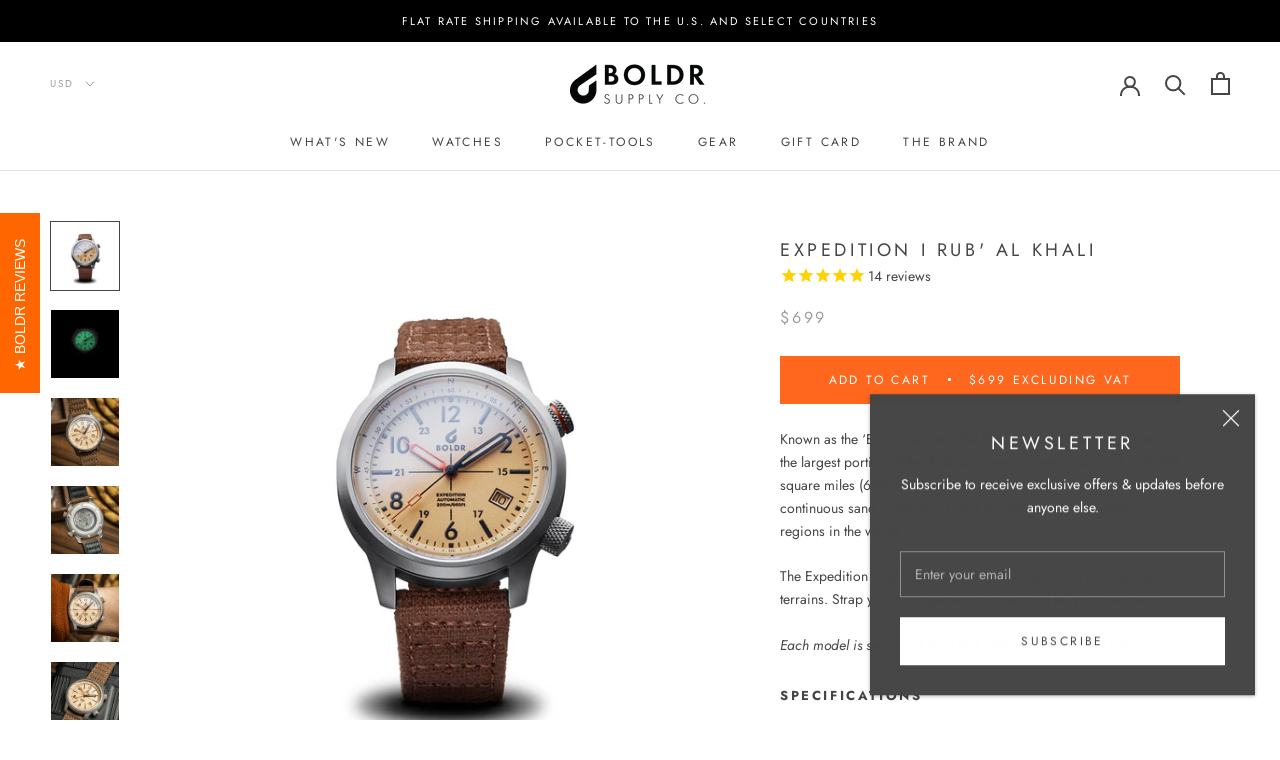

--- FILE ---
content_type: text/html; charset=utf-8
request_url: https://www.boldrsupply.co/collections/boldr-expedition-i/products/expedition-i-rub-al-khali
body_size: 44241
content:















<!doctype html>

<html class="no-js" lang="en">
  <head>

     <!-- Google Ads Dynamic Remarketing -->
  <!-- Google tag (gtag.js) -->
<script async src="https://www.googletagmanager.com/gtag/js?id=AW-11016493519"></script>
<script>
  window.dataLayer = window.dataLayer || [];
  function gtag(){dataLayer.push(arguments);}
  gtag('js', new Date());

  gtag('config', 'AW-11016493519'), {'allow_enhanced_conversions': true};
</script>

<!--=========================================Footer=========================================-->
<!-- google dynamic remarketing tag for theme.liquid -->

<script type="text/javascript">
  var json_product = {"id":7648083542246,"title":"Expedition I Rub' Al Khali","handle":"expedition-i-rub-al-khali","description":"\u003cp data-mce-fragment=\"1\"\u003e\u003cspan data-mce-fragment=\"1\" style=\"font-weight: 400;\" data-mce-style=\"font-weight: 400;\"\u003eKnown as the ‘Empty Quarter’, the Rubʿ al-Khali desert constitutes the largest portion of the Arabian Desert, covering around 250,000 square miles (650,000 square km). It is the largest area of continuous sand in the world, and it is also one of the driest regions in the world. \u003c\/span\u003e\u003c\/p\u003e\n\u003cp data-mce-fragment=\"1\"\u003e\u003cspan data-mce-fragment=\"1\" style=\"font-weight: 400;\" data-mce-style=\"font-weight: 400;\"\u003eThe Expedition I Rubʿ al-Khali is built to outlast such unforgiving terrains. Strap yours on, get back on trek, and tell your own story. \u003c\/span\u003e\u003c\/p\u003e\n\u003cp data-mce-fragment=\"1\"\u003e\u003cspan data-mce-fragment=\"1\" style=\"font-weight: 400;\" data-mce-style=\"font-weight: 400;\"\u003e\u003cmeta charset=\"utf-8\"\u003e \u003cem\u003eEach model is serialized from 001 - 300. Limited to 300 pieces.\u003c\/em\u003e\u003c\/span\u003e\u003c\/p\u003e\n\u003ch5\u003e\u003cstrong\u003eSpecifications\u003c\/strong\u003e\u003c\/h5\u003e\n\u003cul\u003e\n\u003cli\u003eCase: 316L Stainless Steel\u003c\/li\u003e\n\u003cli\u003eMovement: Swiss-made Sellita SW200-1, self-winding, hacking seconds, 38-hour power reserve, \u003cspan data-mce-fragment=\"1\"\u003e28,800 bph.\u003c\/span\u003e\n\u003c\/li\u003e\n\u003cli\u003eWater Resistance: 200m (660ft) \/ 20ATM\u003c\/li\u003e\n\u003cli\u003eCrown: Dual Screw-down crown with custom embossed BOLDR logo\u003c\/li\u003e\n\u003cli\u003eBezel: Inner rotating bi-directional bezel\u003c\/li\u003e\n\u003cli\u003eDial: Matte \"Full-Lume\" dial with \u003cspan data-mce-fragment=\"1\"\u003eSwiss Superluminova \u003c\/span\u003e\u003cspan data-mce-fragment=\"1\"\u003eold-radium\u003c\/span\u003e \u003c\/li\u003e\n\u003cli\u003eHands: Customs hands with \u003cmeta charset=\"utf-8\"\u003e \u003cspan data-mce-fragment=\"1\"\u003eSwiss Superluminova \u003c\/span\u003e\u003cspan data-mce-fragment=\"1\"\u003eold-radium\u003c\/span\u003e\n\u003c\/li\u003e\n\u003cli\u003eLens: Double dome sapphire crystal with Anti-Reflective coating\u003c\/li\u003e\n\u003cli\u003eStrap: Brown canvas strap\u003c\/li\u003e\n\u003cli\u003eCase size: 41mm\u003c\/li\u003e\n\u003cli\u003eCase thickness: 14mm\u003c\/li\u003e\n\u003cli\u003eLug size: 20mm\u003c\/li\u003e\n\u003cli\u003eLug to lug: 46mm\u003c\/li\u003e\n\u003cli\u003eCase Back: \u003cspan data-mce-fragment=\"1\"\u003eSee-\u003c\/span\u003e\u003cspan data-mce-fragment=\"1\"\u003et\u003c\/span\u003e\u003cspan data-mce-fragment=\"1\"\u003ehrough \u003c\/span\u003ecase-back with BOLDR signature artwork\u003c\/li\u003e\n\u003cli\u003eLimited to 300pcs with \u003cmeta charset=\"utf-8\"\u003eindividual serial numbers, \u003cmeta charset=\"utf-8\"\u003efrom 001\/300 to 300\/300\u003c\/li\u003e\n\u003c\/ul\u003e","published_at":"2022-03-03T17:18:11+08:00","created_at":"2022-03-01T00:39:01+08:00","vendor":"ET","type":"Automatic Watches","tags":["Active","Case Size_41mm","Case_Steel","Dial Color_Light-brown","Features_Inner Rotating Bezel","Features_Screw Down Crown","Glass_Sapphire","Movement_Swiss Automatic"],"price":69900,"price_min":69900,"price_max":69900,"available":true,"price_varies":false,"compare_at_price":69900,"compare_at_price_min":69900,"compare_at_price_max":69900,"compare_at_price_varies":false,"variants":[{"id":42513423958246,"title":"Default Title","option1":"Default Title","option2":null,"option3":null,"sku":"EX1-RAK-SS-41-20","requires_shipping":true,"taxable":true,"featured_image":null,"available":true,"name":"Expedition I Rub' Al Khali","public_title":null,"options":["Default Title"],"price":69900,"weight":600,"compare_at_price":69900,"inventory_quantity":25,"inventory_management":"shopify","inventory_policy":"deny","barcode":"032733515018","requires_selling_plan":false,"selling_plan_allocations":[]}],"images":["\/\/www.boldrsupply.co\/cdn\/shop\/files\/Expedition1RubAlKhali.jpg?v=1733740062","\/\/www.boldrsupply.co\/cdn\/shop\/files\/Expedition1RubAlKhaliLume.jpg?v=1733740062","\/\/www.boldrsupply.co\/cdn\/shop\/files\/Expedition-1-Rub-Al-Khali-5.jpg?v=1719215229","\/\/www.boldrsupply.co\/cdn\/shop\/files\/Expedition-1-Rub-Al-Khali-6.jpg?v=1719215229","\/\/www.boldrsupply.co\/cdn\/shop\/files\/Expedition-1-Rub-Al-Khali-7.jpg?v=1719215232","\/\/www.boldrsupply.co\/cdn\/shop\/files\/Expedition-1-Rub-Al-Khali-4.jpg?v=1719215232","\/\/www.boldrsupply.co\/cdn\/shop\/files\/Expedition-1-Rub-Al-Khali-13.jpg?v=1719215232","\/\/www.boldrsupply.co\/cdn\/shop\/files\/Expedition-1-Rub-Al-Khali-18.jpg?v=1719215232","\/\/www.boldrsupply.co\/cdn\/shop\/files\/19-Expedition-1-Rub-Al-Khali-Wrist-Action.jpg?v=1719217248"],"featured_image":"\/\/www.boldrsupply.co\/cdn\/shop\/files\/Expedition1RubAlKhali.jpg?v=1733740062","options":["Title"],"media":[{"alt":null,"id":35156509098214,"position":1,"preview_image":{"aspect_ratio":1.0,"height":4100,"width":4100,"src":"\/\/www.boldrsupply.co\/cdn\/shop\/files\/Expedition1RubAlKhali.jpg?v=1733740062"},"aspect_ratio":1.0,"height":4100,"media_type":"image","src":"\/\/www.boldrsupply.co\/cdn\/shop\/files\/Expedition1RubAlKhali.jpg?v=1733740062","width":4100},{"alt":null,"id":35156509065446,"position":2,"preview_image":{"aspect_ratio":1.0,"height":4100,"width":4100,"src":"\/\/www.boldrsupply.co\/cdn\/shop\/files\/Expedition1RubAlKhaliLume.jpg?v=1733740062"},"aspect_ratio":1.0,"height":4100,"media_type":"image","src":"\/\/www.boldrsupply.co\/cdn\/shop\/files\/Expedition1RubAlKhaliLume.jpg?v=1733740062","width":4100},{"alt":null,"id":34210607104230,"position":3,"preview_image":{"aspect_ratio":1.0,"height":3131,"width":3131,"src":"\/\/www.boldrsupply.co\/cdn\/shop\/files\/Expedition-1-Rub-Al-Khali-5.jpg?v=1719215229"},"aspect_ratio":1.0,"height":3131,"media_type":"image","src":"\/\/www.boldrsupply.co\/cdn\/shop\/files\/Expedition-1-Rub-Al-Khali-5.jpg?v=1719215229","width":3131},{"alt":null,"id":34210607136998,"position":4,"preview_image":{"aspect_ratio":1.0,"height":3131,"width":3131,"src":"\/\/www.boldrsupply.co\/cdn\/shop\/files\/Expedition-1-Rub-Al-Khali-6.jpg?v=1719215229"},"aspect_ratio":1.0,"height":3131,"media_type":"image","src":"\/\/www.boldrsupply.co\/cdn\/shop\/files\/Expedition-1-Rub-Al-Khali-6.jpg?v=1719215229","width":3131},{"alt":null,"id":34210607268070,"position":5,"preview_image":{"aspect_ratio":1.0,"height":3105,"width":3105,"src":"\/\/www.boldrsupply.co\/cdn\/shop\/files\/Expedition-1-Rub-Al-Khali-7.jpg?v=1719215232"},"aspect_ratio":1.0,"height":3105,"media_type":"image","src":"\/\/www.boldrsupply.co\/cdn\/shop\/files\/Expedition-1-Rub-Al-Khali-7.jpg?v=1719215232","width":3105},{"alt":null,"id":34210607071462,"position":6,"preview_image":{"aspect_ratio":1.0,"height":3164,"width":3164,"src":"\/\/www.boldrsupply.co\/cdn\/shop\/files\/Expedition-1-Rub-Al-Khali-4.jpg?v=1719215232"},"aspect_ratio":1.0,"height":3164,"media_type":"image","src":"\/\/www.boldrsupply.co\/cdn\/shop\/files\/Expedition-1-Rub-Al-Khali-4.jpg?v=1719215232","width":3164},{"alt":null,"id":34210607300838,"position":7,"preview_image":{"aspect_ratio":1.0,"height":3200,"width":3200,"src":"\/\/www.boldrsupply.co\/cdn\/shop\/files\/Expedition-1-Rub-Al-Khali-13.jpg?v=1719215232"},"aspect_ratio":1.0,"height":3200,"media_type":"image","src":"\/\/www.boldrsupply.co\/cdn\/shop\/files\/Expedition-1-Rub-Al-Khali-13.jpg?v=1719215232","width":3200},{"alt":null,"id":34210607333606,"position":8,"preview_image":{"aspect_ratio":1.0,"height":3018,"width":3018,"src":"\/\/www.boldrsupply.co\/cdn\/shop\/files\/Expedition-1-Rub-Al-Khali-18.jpg?v=1719215232"},"aspect_ratio":1.0,"height":3018,"media_type":"image","src":"\/\/www.boldrsupply.co\/cdn\/shop\/files\/Expedition-1-Rub-Al-Khali-18.jpg?v=1719215232","width":3018},{"alt":"featured","id":34210779594982,"position":9,"preview_image":{"aspect_ratio":1.5,"height":4000,"width":6000,"src":"\/\/www.boldrsupply.co\/cdn\/shop\/files\/19-Expedition-1-Rub-Al-Khali-Wrist-Action.jpg?v=1719217248"},"aspect_ratio":1.5,"height":4000,"media_type":"image","src":"\/\/www.boldrsupply.co\/cdn\/shop\/files\/19-Expedition-1-Rub-Al-Khali-Wrist-Action.jpg?v=1719217248","width":6000}],"requires_selling_plan":false,"selling_plan_groups":[],"content":"\u003cp data-mce-fragment=\"1\"\u003e\u003cspan data-mce-fragment=\"1\" style=\"font-weight: 400;\" data-mce-style=\"font-weight: 400;\"\u003eKnown as the ‘Empty Quarter’, the Rubʿ al-Khali desert constitutes the largest portion of the Arabian Desert, covering around 250,000 square miles (650,000 square km). It is the largest area of continuous sand in the world, and it is also one of the driest regions in the world. \u003c\/span\u003e\u003c\/p\u003e\n\u003cp data-mce-fragment=\"1\"\u003e\u003cspan data-mce-fragment=\"1\" style=\"font-weight: 400;\" data-mce-style=\"font-weight: 400;\"\u003eThe Expedition I Rubʿ al-Khali is built to outlast such unforgiving terrains. Strap yours on, get back on trek, and tell your own story. \u003c\/span\u003e\u003c\/p\u003e\n\u003cp data-mce-fragment=\"1\"\u003e\u003cspan data-mce-fragment=\"1\" style=\"font-weight: 400;\" data-mce-style=\"font-weight: 400;\"\u003e\u003cmeta charset=\"utf-8\"\u003e \u003cem\u003eEach model is serialized from 001 - 300. Limited to 300 pieces.\u003c\/em\u003e\u003c\/span\u003e\u003c\/p\u003e\n\u003ch5\u003e\u003cstrong\u003eSpecifications\u003c\/strong\u003e\u003c\/h5\u003e\n\u003cul\u003e\n\u003cli\u003eCase: 316L Stainless Steel\u003c\/li\u003e\n\u003cli\u003eMovement: Swiss-made Sellita SW200-1, self-winding, hacking seconds, 38-hour power reserve, \u003cspan data-mce-fragment=\"1\"\u003e28,800 bph.\u003c\/span\u003e\n\u003c\/li\u003e\n\u003cli\u003eWater Resistance: 200m (660ft) \/ 20ATM\u003c\/li\u003e\n\u003cli\u003eCrown: Dual Screw-down crown with custom embossed BOLDR logo\u003c\/li\u003e\n\u003cli\u003eBezel: Inner rotating bi-directional bezel\u003c\/li\u003e\n\u003cli\u003eDial: Matte \"Full-Lume\" dial with \u003cspan data-mce-fragment=\"1\"\u003eSwiss Superluminova \u003c\/span\u003e\u003cspan data-mce-fragment=\"1\"\u003eold-radium\u003c\/span\u003e \u003c\/li\u003e\n\u003cli\u003eHands: Customs hands with \u003cmeta charset=\"utf-8\"\u003e \u003cspan data-mce-fragment=\"1\"\u003eSwiss Superluminova \u003c\/span\u003e\u003cspan data-mce-fragment=\"1\"\u003eold-radium\u003c\/span\u003e\n\u003c\/li\u003e\n\u003cli\u003eLens: Double dome sapphire crystal with Anti-Reflective coating\u003c\/li\u003e\n\u003cli\u003eStrap: Brown canvas strap\u003c\/li\u003e\n\u003cli\u003eCase size: 41mm\u003c\/li\u003e\n\u003cli\u003eCase thickness: 14mm\u003c\/li\u003e\n\u003cli\u003eLug size: 20mm\u003c\/li\u003e\n\u003cli\u003eLug to lug: 46mm\u003c\/li\u003e\n\u003cli\u003eCase Back: \u003cspan data-mce-fragment=\"1\"\u003eSee-\u003c\/span\u003e\u003cspan data-mce-fragment=\"1\"\u003et\u003c\/span\u003e\u003cspan data-mce-fragment=\"1\"\u003ehrough \u003c\/span\u003ecase-back with BOLDR signature artwork\u003c\/li\u003e\n\u003cli\u003eLimited to 300pcs with \u003cmeta charset=\"utf-8\"\u003eindividual serial numbers, \u003cmeta charset=\"utf-8\"\u003efrom 001\/300 to 300\/300\u003c\/li\u003e\n\u003c\/ul\u003e"};
</script>
<script>
var event_name="view_item"
  var ecomm_prodid=[];
  for(var i=0;i<json_product.variants.length;i++)
    ecomm_prodid.push('shopify_US_7648083542246_'+json_product.variants[i].id);
</script>
<script type="text/javascript">
  var google_tag_params = {
    ecomm_prodid: ecomm_prodid,
    ecomm_pagetype: 'product',
    ecomm_totalvalue: parseFloat('699.00')
  };
</script>

<script>
   gtag('event',event_name, {
    'ecomm_prodid':window.google_tag_params.ecomm_prodid,
    'ecomm_pagetype':window.google_tag_params.ecomm_pagetype,
    'ecomm_totalvalue':window.google_tag_params.ecomm_totalvalue,
    'id': google_tag_params.ecomm_prodid, 
    'google_business_vertical': 'retail',
    'value': window.google_tag_params.ecomm_totalvalue
  });
</script>

    <meta name="google-site-verification" content="q5uXyVq9X9US-Y4pAxh42rluxq0rpn1JrxboDyekbWY" />
    
    <meta charset="utf-8"> 
    <meta http-equiv="X-UA-Compatible" content="IE=edge,chrome=1">
    <meta name="viewport" content="width=device-width, initial-scale=1.0, height=device-height, minimum-scale=1.0, user-scalable=0">
    <meta name="theme-color" content="">
	<meta name="p:domain_verify" content="e7cbe7337099af727497bb4f52c91c24"/>
   
    <title>
      Expedition I Rub&#39; Al Khali &ndash; BOLDR Supply Co. 
    </title><meta name="description" content="Known as the ‘Empty Quarter’, the Rubʿ al-Khali desert constitutes the largest portion of the Arabian Desert, covering around 250,000 square miles (650,000 square km). It is the largest area of continuous sand in the world, and it is also one of the driest regions in the world.  The Expedition I Rubʿ al-Khali is built "><link rel="canonical" href="https://www.boldrsupply.co/products/expedition-i-rub-al-khali"><link rel="shortcut icon" href="//www.boldrsupply.co/cdn/shop/files/favicon-new_32x32.png?v=1613154743" type="image/png"><meta property="og:type" content="product">
  <meta property="og:title" content="Expedition I Rub&#39; Al Khali"><meta property="og:image" content="http://www.boldrsupply.co/cdn/shop/files/Expedition1RubAlKhali_grande.jpg?v=1733740062">
    <meta property="og:image:secure_url" content="https://www.boldrsupply.co/cdn/shop/files/Expedition1RubAlKhali_grande.jpg?v=1733740062"><meta property="og:image" content="http://www.boldrsupply.co/cdn/shop/files/Expedition1RubAlKhaliLume_grande.jpg?v=1733740062">
    <meta property="og:image:secure_url" content="https://www.boldrsupply.co/cdn/shop/files/Expedition1RubAlKhaliLume_grande.jpg?v=1733740062"><meta property="og:image" content="http://www.boldrsupply.co/cdn/shop/files/Expedition-1-Rub-Al-Khali-5_grande.jpg?v=1719215229">
    <meta property="og:image:secure_url" content="https://www.boldrsupply.co/cdn/shop/files/Expedition-1-Rub-Al-Khali-5_grande.jpg?v=1719215229"><meta property="product:price:amount" content="699.00">
  <meta property="product:price:currency" content="USD"><meta property="og:description" content="Known as the ‘Empty Quarter’, the Rubʿ al-Khali desert constitutes the largest portion of the Arabian Desert, covering around 250,000 square miles (650,000 square km). It is the largest area of continuous sand in the world, and it is also one of the driest regions in the world.  The Expedition I Rubʿ al-Khali is built "><meta property="og:url" content="https://www.boldrsupply.co/products/expedition-i-rub-al-khali">
<meta property="og:site_name" content="BOLDR Supply Co. "><meta name="twitter:card" content="summary"><meta name="twitter:title" content="Expedition I Rub' Al Khali">
  <meta name="twitter:description" content="Known as the ‘Empty Quarter’, the Rubʿ al-Khali desert constitutes the largest portion of the Arabian Desert, covering around 250,000 square miles (650,000 square km). It is the largest area of continuous sand in the world, and it is also one of the driest regions in the world.  The Expedition I Rubʿ al-Khali is built to outlast such unforgiving terrains. Strap yours on, get back on trek, and tell your own story.  Each model is serialized from 001 - 300. Limited to 300 pieces. Specifications Case: 316L Stainless Steel Movement: Swiss-made Sellita SW200-1, self-winding, hacking seconds, 38-hour power reserve, 28,800 bph. Water Resistance: 200m (660ft) / 20ATM Crown: Dual Screw-down crown with custom embossed BOLDR logo Bezel: Inner rotating bi-directional bezel Dial: Matte &quot;Full-Lume&quot; dial with Swiss Superluminova old-radium  Hands: Customs hands with Swiss Superluminova old-radium Lens: Double dome sapphire crystal with Anti-Reflective coating">
  <meta name="twitter:image" content="https://www.boldrsupply.co/cdn/shop/files/Expedition1RubAlKhali_600x600_crop_center.jpg?v=1733740062">
    
    <!-- Hotjar Tracking Code for www.boldrsupply.co -->
    <script>
     (function(h,o,t,j,a,r){
        h.hj=h.hj||function(){(h.hj.q=h.hj.q||[]).push(arguments)};
        h._hjSettings={hjid:1336987,hjsv:6};
        a=o.getElementsByTagName('head')[0];
        r=o.createElement('script');r.async=1;
        r.src=t+h._hjSettings.hjid+j+h._hjSettings.hjsv;
        a.appendChild(r);
     })(window,document,'https://static.hotjar.com/c/hotjar-','.js?sv=');
    </script>
    
    <script src="https://www.googleoptimize.com/optimize.js?id=OPT-53P7JBH"></script>
    

    
  <script>window.performance && window.performance.mark && window.performance.mark('shopify.content_for_header.start');</script><meta name="google-site-verification" content="RQ_ueJ2LoDPLw37h39U_tWo5dAOio-MOUwto6W6Smvk">
<meta id="shopify-digital-wallet" name="shopify-digital-wallet" content="/8557318/digital_wallets/dialog">
<meta name="shopify-checkout-api-token" content="d3670d5df9b7f8fda8a3a070bee708bc">
<meta id="in-context-paypal-metadata" data-shop-id="8557318" data-venmo-supported="false" data-environment="production" data-locale="en_US" data-paypal-v4="true" data-currency="USD">
<link rel="alternate" hreflang="x-default" href="https://www.boldrsupply.co/products/expedition-i-rub-al-khali">
<link rel="alternate" hreflang="en" href="https://www.boldrsupply.co/products/expedition-i-rub-al-khali">
<link rel="alternate" hreflang="en-AU" href="https://www.boldrsupply.co/en-au/products/expedition-i-rub-al-khali">
<link rel="alternate" hreflang="en-TH" href="https://www.boldrsupply.co/en-th/products/expedition-i-rub-al-khali">
<link rel="alternate" type="application/json+oembed" href="https://www.boldrsupply.co/products/expedition-i-rub-al-khali.oembed">
<script async="async" src="/checkouts/internal/preloads.js?locale=en-US"></script>
<link rel="preconnect" href="https://shop.app" crossorigin="anonymous">
<script async="async" src="https://shop.app/checkouts/internal/preloads.js?locale=en-US&shop_id=8557318" crossorigin="anonymous"></script>
<script id="apple-pay-shop-capabilities" type="application/json">{"shopId":8557318,"countryCode":"SG","currencyCode":"USD","merchantCapabilities":["supports3DS"],"merchantId":"gid:\/\/shopify\/Shop\/8557318","merchantName":"BOLDR Supply Co. ","requiredBillingContactFields":["postalAddress","email","phone"],"requiredShippingContactFields":["postalAddress","email","phone"],"shippingType":"shipping","supportedNetworks":["visa","masterCard","amex"],"total":{"type":"pending","label":"BOLDR Supply Co. ","amount":"1.00"},"shopifyPaymentsEnabled":true,"supportsSubscriptions":true}</script>
<script id="shopify-features" type="application/json">{"accessToken":"d3670d5df9b7f8fda8a3a070bee708bc","betas":["rich-media-storefront-analytics"],"domain":"www.boldrsupply.co","predictiveSearch":true,"shopId":8557318,"locale":"en"}</script>
<script>var Shopify = Shopify || {};
Shopify.shop = "boldrwatches.myshopify.com";
Shopify.locale = "en";
Shopify.currency = {"active":"USD","rate":"1.0"};
Shopify.country = "US";
Shopify.theme = {"name":"to_be_published_14-01-2021 23:59 PST","id":117835366554,"schema_name":"Prestige","schema_version":"4.3.0","theme_store_id":855,"role":"main"};
Shopify.theme.handle = "null";
Shopify.theme.style = {"id":null,"handle":null};
Shopify.cdnHost = "www.boldrsupply.co/cdn";
Shopify.routes = Shopify.routes || {};
Shopify.routes.root = "/";</script>
<script type="module">!function(o){(o.Shopify=o.Shopify||{}).modules=!0}(window);</script>
<script>!function(o){function n(){var o=[];function n(){o.push(Array.prototype.slice.apply(arguments))}return n.q=o,n}var t=o.Shopify=o.Shopify||{};t.loadFeatures=n(),t.autoloadFeatures=n()}(window);</script>
<script>
  window.ShopifyPay = window.ShopifyPay || {};
  window.ShopifyPay.apiHost = "shop.app\/pay";
  window.ShopifyPay.redirectState = null;
</script>
<script id="shop-js-analytics" type="application/json">{"pageType":"product"}</script>
<script defer="defer" async type="module" src="//www.boldrsupply.co/cdn/shopifycloud/shop-js/modules/v2/client.init-shop-cart-sync_C5BV16lS.en.esm.js"></script>
<script defer="defer" async type="module" src="//www.boldrsupply.co/cdn/shopifycloud/shop-js/modules/v2/chunk.common_CygWptCX.esm.js"></script>
<script type="module">
  await import("//www.boldrsupply.co/cdn/shopifycloud/shop-js/modules/v2/client.init-shop-cart-sync_C5BV16lS.en.esm.js");
await import("//www.boldrsupply.co/cdn/shopifycloud/shop-js/modules/v2/chunk.common_CygWptCX.esm.js");

  window.Shopify.SignInWithShop?.initShopCartSync?.({"fedCMEnabled":true,"windoidEnabled":true});

</script>
<script>
  window.Shopify = window.Shopify || {};
  if (!window.Shopify.featureAssets) window.Shopify.featureAssets = {};
  window.Shopify.featureAssets['shop-js'] = {"shop-cart-sync":["modules/v2/client.shop-cart-sync_ZFArdW7E.en.esm.js","modules/v2/chunk.common_CygWptCX.esm.js"],"init-fed-cm":["modules/v2/client.init-fed-cm_CmiC4vf6.en.esm.js","modules/v2/chunk.common_CygWptCX.esm.js"],"shop-button":["modules/v2/client.shop-button_tlx5R9nI.en.esm.js","modules/v2/chunk.common_CygWptCX.esm.js"],"shop-cash-offers":["modules/v2/client.shop-cash-offers_DOA2yAJr.en.esm.js","modules/v2/chunk.common_CygWptCX.esm.js","modules/v2/chunk.modal_D71HUcav.esm.js"],"init-windoid":["modules/v2/client.init-windoid_sURxWdc1.en.esm.js","modules/v2/chunk.common_CygWptCX.esm.js"],"shop-toast-manager":["modules/v2/client.shop-toast-manager_ClPi3nE9.en.esm.js","modules/v2/chunk.common_CygWptCX.esm.js"],"init-shop-email-lookup-coordinator":["modules/v2/client.init-shop-email-lookup-coordinator_B8hsDcYM.en.esm.js","modules/v2/chunk.common_CygWptCX.esm.js"],"init-shop-cart-sync":["modules/v2/client.init-shop-cart-sync_C5BV16lS.en.esm.js","modules/v2/chunk.common_CygWptCX.esm.js"],"avatar":["modules/v2/client.avatar_BTnouDA3.en.esm.js"],"pay-button":["modules/v2/client.pay-button_FdsNuTd3.en.esm.js","modules/v2/chunk.common_CygWptCX.esm.js"],"init-customer-accounts":["modules/v2/client.init-customer-accounts_DxDtT_ad.en.esm.js","modules/v2/client.shop-login-button_C5VAVYt1.en.esm.js","modules/v2/chunk.common_CygWptCX.esm.js","modules/v2/chunk.modal_D71HUcav.esm.js"],"init-shop-for-new-customer-accounts":["modules/v2/client.init-shop-for-new-customer-accounts_ChsxoAhi.en.esm.js","modules/v2/client.shop-login-button_C5VAVYt1.en.esm.js","modules/v2/chunk.common_CygWptCX.esm.js","modules/v2/chunk.modal_D71HUcav.esm.js"],"shop-login-button":["modules/v2/client.shop-login-button_C5VAVYt1.en.esm.js","modules/v2/chunk.common_CygWptCX.esm.js","modules/v2/chunk.modal_D71HUcav.esm.js"],"init-customer-accounts-sign-up":["modules/v2/client.init-customer-accounts-sign-up_CPSyQ0Tj.en.esm.js","modules/v2/client.shop-login-button_C5VAVYt1.en.esm.js","modules/v2/chunk.common_CygWptCX.esm.js","modules/v2/chunk.modal_D71HUcav.esm.js"],"shop-follow-button":["modules/v2/client.shop-follow-button_Cva4Ekp9.en.esm.js","modules/v2/chunk.common_CygWptCX.esm.js","modules/v2/chunk.modal_D71HUcav.esm.js"],"checkout-modal":["modules/v2/client.checkout-modal_BPM8l0SH.en.esm.js","modules/v2/chunk.common_CygWptCX.esm.js","modules/v2/chunk.modal_D71HUcav.esm.js"],"lead-capture":["modules/v2/client.lead-capture_Bi8yE_yS.en.esm.js","modules/v2/chunk.common_CygWptCX.esm.js","modules/v2/chunk.modal_D71HUcav.esm.js"],"shop-login":["modules/v2/client.shop-login_D6lNrXab.en.esm.js","modules/v2/chunk.common_CygWptCX.esm.js","modules/v2/chunk.modal_D71HUcav.esm.js"],"payment-terms":["modules/v2/client.payment-terms_CZxnsJam.en.esm.js","modules/v2/chunk.common_CygWptCX.esm.js","modules/v2/chunk.modal_D71HUcav.esm.js"]};
</script>
<script>(function() {
  var isLoaded = false;
  function asyncLoad() {
    if (isLoaded) return;
    isLoaded = true;
    var urls = ["https:\/\/js.smile.io\/v1\/smile-shopify.js?shop=boldrwatches.myshopify.com","https:\/\/cdn1.stamped.io\/files\/widget.min.js?shop=boldrwatches.myshopify.com"];
    for (var i = 0; i < urls.length; i++) {
      var s = document.createElement('script');
      s.type = 'text/javascript';
      s.async = true;
      s.src = urls[i];
      var x = document.getElementsByTagName('script')[0];
      x.parentNode.insertBefore(s, x);
    }
  };
  if(window.attachEvent) {
    window.attachEvent('onload', asyncLoad);
  } else {
    window.addEventListener('load', asyncLoad, false);
  }
})();</script>
<script id="__st">var __st={"a":8557318,"offset":28800,"reqid":"5d613f96-bc9f-42e4-be7f-f0391524c4bc-1768739649","pageurl":"www.boldrsupply.co\/collections\/boldr-expedition-i\/products\/expedition-i-rub-al-khali","u":"465688803cca","p":"product","rtyp":"product","rid":7648083542246};</script>
<script>window.ShopifyPaypalV4VisibilityTracking = true;</script>
<script id="captcha-bootstrap">!function(){'use strict';const t='contact',e='account',n='new_comment',o=[[t,t],['blogs',n],['comments',n],[t,'customer']],c=[[e,'customer_login'],[e,'guest_login'],[e,'recover_customer_password'],[e,'create_customer']],r=t=>t.map((([t,e])=>`form[action*='/${t}']:not([data-nocaptcha='true']) input[name='form_type'][value='${e}']`)).join(','),a=t=>()=>t?[...document.querySelectorAll(t)].map((t=>t.form)):[];function s(){const t=[...o],e=r(t);return a(e)}const i='password',u='form_key',d=['recaptcha-v3-token','g-recaptcha-response','h-captcha-response',i],f=()=>{try{return window.sessionStorage}catch{return}},m='__shopify_v',_=t=>t.elements[u];function p(t,e,n=!1){try{const o=window.sessionStorage,c=JSON.parse(o.getItem(e)),{data:r}=function(t){const{data:e,action:n}=t;return t[m]||n?{data:e,action:n}:{data:t,action:n}}(c);for(const[e,n]of Object.entries(r))t.elements[e]&&(t.elements[e].value=n);n&&o.removeItem(e)}catch(o){console.error('form repopulation failed',{error:o})}}const l='form_type',E='cptcha';function T(t){t.dataset[E]=!0}const w=window,h=w.document,L='Shopify',v='ce_forms',y='captcha';let A=!1;((t,e)=>{const n=(g='f06e6c50-85a8-45c8-87d0-21a2b65856fe',I='https://cdn.shopify.com/shopifycloud/storefront-forms-hcaptcha/ce_storefront_forms_captcha_hcaptcha.v1.5.2.iife.js',D={infoText:'Protected by hCaptcha',privacyText:'Privacy',termsText:'Terms'},(t,e,n)=>{const o=w[L][v],c=o.bindForm;if(c)return c(t,g,e,D).then(n);var r;o.q.push([[t,g,e,D],n]),r=I,A||(h.body.append(Object.assign(h.createElement('script'),{id:'captcha-provider',async:!0,src:r})),A=!0)});var g,I,D;w[L]=w[L]||{},w[L][v]=w[L][v]||{},w[L][v].q=[],w[L][y]=w[L][y]||{},w[L][y].protect=function(t,e){n(t,void 0,e),T(t)},Object.freeze(w[L][y]),function(t,e,n,w,h,L){const[v,y,A,g]=function(t,e,n){const i=e?o:[],u=t?c:[],d=[...i,...u],f=r(d),m=r(i),_=r(d.filter((([t,e])=>n.includes(e))));return[a(f),a(m),a(_),s()]}(w,h,L),I=t=>{const e=t.target;return e instanceof HTMLFormElement?e:e&&e.form},D=t=>v().includes(t);t.addEventListener('submit',(t=>{const e=I(t);if(!e)return;const n=D(e)&&!e.dataset.hcaptchaBound&&!e.dataset.recaptchaBound,o=_(e),c=g().includes(e)&&(!o||!o.value);(n||c)&&t.preventDefault(),c&&!n&&(function(t){try{if(!f())return;!function(t){const e=f();if(!e)return;const n=_(t);if(!n)return;const o=n.value;o&&e.removeItem(o)}(t);const e=Array.from(Array(32),(()=>Math.random().toString(36)[2])).join('');!function(t,e){_(t)||t.append(Object.assign(document.createElement('input'),{type:'hidden',name:u})),t.elements[u].value=e}(t,e),function(t,e){const n=f();if(!n)return;const o=[...t.querySelectorAll(`input[type='${i}']`)].map((({name:t})=>t)),c=[...d,...o],r={};for(const[a,s]of new FormData(t).entries())c.includes(a)||(r[a]=s);n.setItem(e,JSON.stringify({[m]:1,action:t.action,data:r}))}(t,e)}catch(e){console.error('failed to persist form',e)}}(e),e.submit())}));const S=(t,e)=>{t&&!t.dataset[E]&&(n(t,e.some((e=>e===t))),T(t))};for(const o of['focusin','change'])t.addEventListener(o,(t=>{const e=I(t);D(e)&&S(e,y())}));const B=e.get('form_key'),M=e.get(l),P=B&&M;t.addEventListener('DOMContentLoaded',(()=>{const t=y();if(P)for(const e of t)e.elements[l].value===M&&p(e,B);[...new Set([...A(),...v().filter((t=>'true'===t.dataset.shopifyCaptcha))])].forEach((e=>S(e,t)))}))}(h,new URLSearchParams(w.location.search),n,t,e,['guest_login'])})(!0,!0)}();</script>
<script integrity="sha256-4kQ18oKyAcykRKYeNunJcIwy7WH5gtpwJnB7kiuLZ1E=" data-source-attribution="shopify.loadfeatures" defer="defer" src="//www.boldrsupply.co/cdn/shopifycloud/storefront/assets/storefront/load_feature-a0a9edcb.js" crossorigin="anonymous"></script>
<script crossorigin="anonymous" defer="defer" src="//www.boldrsupply.co/cdn/shopifycloud/storefront/assets/shopify_pay/storefront-65b4c6d7.js?v=20250812"></script>
<script data-source-attribution="shopify.dynamic_checkout.dynamic.init">var Shopify=Shopify||{};Shopify.PaymentButton=Shopify.PaymentButton||{isStorefrontPortableWallets:!0,init:function(){window.Shopify.PaymentButton.init=function(){};var t=document.createElement("script");t.src="https://www.boldrsupply.co/cdn/shopifycloud/portable-wallets/latest/portable-wallets.en.js",t.type="module",document.head.appendChild(t)}};
</script>
<script data-source-attribution="shopify.dynamic_checkout.buyer_consent">
  function portableWalletsHideBuyerConsent(e){var t=document.getElementById("shopify-buyer-consent"),n=document.getElementById("shopify-subscription-policy-button");t&&n&&(t.classList.add("hidden"),t.setAttribute("aria-hidden","true"),n.removeEventListener("click",e))}function portableWalletsShowBuyerConsent(e){var t=document.getElementById("shopify-buyer-consent"),n=document.getElementById("shopify-subscription-policy-button");t&&n&&(t.classList.remove("hidden"),t.removeAttribute("aria-hidden"),n.addEventListener("click",e))}window.Shopify?.PaymentButton&&(window.Shopify.PaymentButton.hideBuyerConsent=portableWalletsHideBuyerConsent,window.Shopify.PaymentButton.showBuyerConsent=portableWalletsShowBuyerConsent);
</script>
<script data-source-attribution="shopify.dynamic_checkout.cart.bootstrap">document.addEventListener("DOMContentLoaded",(function(){function t(){return document.querySelector("shopify-accelerated-checkout-cart, shopify-accelerated-checkout")}if(t())Shopify.PaymentButton.init();else{new MutationObserver((function(e,n){t()&&(Shopify.PaymentButton.init(),n.disconnect())})).observe(document.body,{childList:!0,subtree:!0})}}));
</script>
<link id="shopify-accelerated-checkout-styles" rel="stylesheet" media="screen" href="https://www.boldrsupply.co/cdn/shopifycloud/portable-wallets/latest/accelerated-checkout-backwards-compat.css" crossorigin="anonymous">
<style id="shopify-accelerated-checkout-cart">
        #shopify-buyer-consent {
  margin-top: 1em;
  display: inline-block;
  width: 100%;
}

#shopify-buyer-consent.hidden {
  display: none;
}

#shopify-subscription-policy-button {
  background: none;
  border: none;
  padding: 0;
  text-decoration: underline;
  font-size: inherit;
  cursor: pointer;
}

#shopify-subscription-policy-button::before {
  box-shadow: none;
}

      </style>

<script>window.performance && window.performance.mark && window.performance.mark('shopify.content_for_header.end');</script>
  <!-- "snippets/shogun-products.liquid" was not rendered, the associated app was uninstalled -->


    <link rel="stylesheet" href="//www.boldrsupply.co/cdn/shop/t/22/assets/theme.scss.css?v=48829302556520602181762152130">

    <script>
      // This allows to expose several variables to the global scope, to be used in scripts
      window.theme = {
        template: "product",
        shopCurrency: "USD",
        moneyFormat: "\u003cspan class=money\u003e ${{amount}} \u003c\/span\u003e",
        moneyWithCurrencyFormat: "\u003cspan class=money\u003e${{amount}} USD\u003c\/span\u003e",
        useNativeMultiCurrency: true,
        currencyConversionEnabled: false,
        currencyConversionMoneyFormat: "money_with_currency_format",
        currencyConversionRoundAmounts: true,
        productImageSize: "natural",
        searchMode: "product",
        showPageTransition: false,
        showElementStaggering: false,
        showImageZooming: true
      };

      window.languages = {
        cartAddNote: "Add Order Note",
        cartEditNote: "Edit Order Note",
        productImageLoadingError: "This image could not be loaded. Please try to reload the page.",
        productFormAddToCart: "Add to cart",
        productFormUnavailable: "Unavailable",
        productFormSoldOut: "To be announced",
        shippingEstimatorOneResult: "1 option available:",
        shippingEstimatorMoreResults: "{{count}} options available:",
        shippingEstimatorNoResults: "No shipping could be found"
      };

      window.lazySizesConfig = {
        loadHidden: false,
        hFac: 0.5,
        expFactor: 2,
        ricTimeout: 150,
        lazyClass: 'Image--lazyLoad',
        loadingClass: 'Image--lazyLoading',
        loadedClass: 'Image--lazyLoaded'
      };

      document.documentElement.className = document.documentElement.className.replace('no-js', 'js');
      document.documentElement.style.setProperty('--window-height', window.innerHeight + 'px');

      // We do a quick detection of some features (we could use Modernizr but for so little...)
      (function() {
        document.documentElement.className += ((window.CSS && window.CSS.supports('(position: sticky) or (position: -webkit-sticky)')) ? ' supports-sticky' : ' no-supports-sticky');
        document.documentElement.className += (window.matchMedia('(-moz-touch-enabled: 1), (hover: none)')).matches ? ' no-supports-hover' : ' supports-hover';
      }());

      // This code is done to force reload the page when the back button is hit (which allows to fix stale data on cart, for instance)
      if (performance.navigation.type === 2) {
        location.reload(true);
      }
    </script>

    <script src="//www.boldrsupply.co/cdn/shop/t/22/assets/lazysizes.min.js?v=174358363404432586981610471131" async></script>

    
      <script src="//cdn.shopify.com/s/javascripts/currencies.js" defer></script>
    
<script src="https://polyfill-fastly.net/v3/polyfill.min.js?unknown=polyfill&features=fetch,Element.prototype.closest,Element.prototype.remove,Element.prototype.classList,Array.prototype.includes,Array.prototype.fill,Object.assign,CustomEvent,IntersectionObserver,IntersectionObserverEntry,URL" defer></script>
    <script src="//www.boldrsupply.co/cdn/shop/t/22/assets/libs.min.js?v=88466822118989791001610471132" defer></script>
    <script src="//www.boldrsupply.co/cdn/shop/t/22/assets/theme.min.js?v=39550739855746966521610471134" defer></script>
    <script src="//www.boldrsupply.co/cdn/shop/t/22/assets/custom.js?v=8814717088703906631610471130" defer></script>

    
  <script type="application/ld+json">
  {
    "@context": "http://schema.org",
    "@type": "Product",
    "offers": {
      "@type": "Offer",
      "availability":"https://schema.org/InStock",
      "price": "699.00",
      "priceCurrency": "USD",
      "url": "https://www.boldrsupply.co/products/expedition-i-rub-al-khali"
    },
"aggregateRating": {
"@type": "AggregateRating",
"ratingValue": 4.93,
"reviewCount": 14,
"bestRating": 5,
"worstRating": 1
},
"review": {
"@type": "Review",
"reviewRating": {
"@type": "Rating",
"ratingValue": "5",
"bestRating": "5"
},
"author": {
"@type": "Organization",
"name": "BOLDR Supply Co. "
}
},

    "brand": "ET",
    "name": "Expedition I Rub' Al Khali",
    "description": "Known as the ‘Empty Quarter’, the Rubʿ al-Khali desert constitutes the largest portion of the Arabian Desert, covering around 250,000 square miles (650,000 square km). It is the largest area of continuous sand in the world, and it is also one of the driest regions in the world. \nThe Expedition I Rubʿ al-Khali is built to outlast such unforgiving terrains. Strap yours on, get back on trek, and tell your own story. \n Each model is serialized from 001 - 300. Limited to 300 pieces.\nSpecifications\n\nCase: 316L Stainless Steel\nMovement: Swiss-made Sellita SW200-1, self-winding, hacking seconds, 38-hour power reserve, 28,800 bph.\n\nWater Resistance: 200m (660ft) \/ 20ATM\nCrown: Dual Screw-down crown with custom embossed BOLDR logo\nBezel: Inner rotating bi-directional bezel\nDial: Matte \"Full-Lume\" dial with Swiss Superluminova old-radium \nHands: Customs hands with  Swiss Superluminova old-radium\n\nLens: Double dome sapphire crystal with Anti-Reflective coating\nStrap: Brown canvas strap\nCase size: 41mm\nCase thickness: 14mm\nLug size: 20mm\nLug to lug: 46mm\nCase Back: See-through case-back with BOLDR signature artwork\nLimited to 300pcs with individual serial numbers, from 001\/300 to 300\/300\n",
    "category": "Automatic Watches",
    "url": "https://www.boldrsupply.co/products/expedition-i-rub-al-khali",
    "image": {
      "@type": "ImageObject",
      "url": "https://www.boldrsupply.co/cdn/shop/files/Expedition1RubAlKhali_1024x1024.jpg?v=1733740062",
      "image": "https://www.boldrsupply.co/cdn/shop/files/Expedition1RubAlKhali_1024x1024.jpg?v=1733740062",
      "name": "Expedition I Rub' Al Khali",
      "width": 1024,
      "height": 1024
    }
  }
  </script>

  
  
    <script type="text/javascript">(function e(){var e=document.createElement("script");e.type="text/javascript",e.async=true,e.src="//staticw2.yotpo.com/MN4yLht1vkDAx2aHP5GmLX8m9ecS0FmdsGvPw75s/widget.js";var t=document.getElementsByTagName("script")[0];t.parentNode.insertBefore(e,t)})();</script>
    
    
    <script src="https://kit.fontawesome.com/f7cf0a6419.js"></script>


  <!-- "snippets/shogun-head.liquid" was not rendered, the associated app was uninstalled -->

        
  <!-- Global site tag (gtag.js) - Google AdWords: 11016493519 -->
<script async src="https://www.googletagmanager.com/gtag/js?id=AW-11016493519"></script>
<script>
  window.dataLayer = window.dataLayer || [];
  function gtag(){dataLayer.push(arguments);}
  gtag('js', new Date());

  gtag('config', 'AW-11016493519');
</script>     
  <!-- BEGIN app block: shopify://apps/candy-rack/blocks/head/cb9c657f-334f-4905-80c2-f69cca01460c --><script src="https://candyrack.ds-cdn.com/static/main.js?shop=boldrwatches.myshopify.com" async></script>


  <!-- BEGIN app snippet: inject-slider-cart --><div id="candyrack-slider-cart"></div>









<script>

  const STOREFRONT_API_VERSION = '2025-10';

  const fetchSlideCartOffers = async (storefrontToken) => {
    try {
      const query = `
      query GetSlideCartOffers {
        shop {
          metafield(namespace: "$app:candyrack", key: "slide_cart_offers") {
            value
          }
        }
      }
    `;

      const response = await fetch(`/api/${STOREFRONT_API_VERSION}/graphql.json`, {
        method: 'POST',
        headers: {
          'Content-Type': 'application/json',
          'X-Shopify-Storefront-Access-Token': storefrontToken
        },
        body: JSON.stringify({
          query: query
        })
      });

      const result = await response.json();

      if (result.data?.shop?.metafield?.value) {
        return JSON.parse(result.data.shop.metafield.value);
      }

      return null;
    } catch (error) {
      console.warn('Failed to fetch slide cart offers:', error);
      return null;
    }
  }

  const initializeCandyrackSliderCart = async () => {
    // Preview
    const urlParams = new URLSearchParams(window.location.search);
    const storageKey = 'candyrack-slider-cart-preview';

    if (urlParams.has('candyrack-slider-cart-preview') && urlParams.get('candyrack-slider-cart-preview') === 'true') {
      window.sessionStorage.setItem(storageKey, 'true');
    }



    window.SliderCartData = {
      currency_format: '<span class=money> ${{amount}} </span>',
      offers: [],
      settings: {},
      storefront_access_token: '',
      enabled: false,
      custom_wording_metaobject_id: null,
      failed: false,
      isCartPage: false,
    }

    const dataScriptTag = document.querySelector('#candyrack-slider-cart-data');
    let data = {};
    if(dataScriptTag) {
      try {
        data = dataScriptTag.textContent ? JSON.parse(dataScriptTag.textContent) : {};
        
        
        
        
        

        const isCartPage = "page" === "page";

        let sliderCartSettingsMetaobject = {}
        
        sliderCartSettingsMetaobject = {"empty_cart_button_label":"Continue shopping","empty_cart_title":"Your cart is empty","footer_text":"Taxes and shipping calculated at checkout","offer_button_label":"Add","offer_subtitle":"Shop now, before they are gone.","offer_title":"Add items often bought together","primary_button_label":"Checkout","secondary_button_label":"Continue shopping","subtotal_title":"Subtotal","top_bar_title":"Cart ({{item_quantity}})","version":4};
        



        const storefrontApiToken = data?.storefront_access_token

        if(!storefrontApiToken) {
          throw new Error("Storefront API token is not set.");
        }

        const metafieldData = await fetchSlideCartOffers(storefrontApiToken) || data

        window.SliderCartData = {
          ...window.SliderCartData,
          offers: metafieldData?.offers,
          settings: {...metafieldData?.settings, ...sliderCartSettingsMetaobject},
          storefront_access_token: storefrontApiToken,
          enabled: metafieldData?.enabled,
          custom_wording_metaobject_id: metafieldData?.custom_wording_metaobject_id,
          failed: false,
          isCartPage,
        }
      } catch (error) {
        window.SliderCartData = {...window.SliderCartData, failed: true, error: error};
        console.error("Candy Rack Slider Cart failed parsing data",error);
      }
    }


    if(Object.keys(data).length === 0){
      window.SliderCartData = {...window.SliderCartData, failed: false, enabled: false};
    }

    const calculateCornerRadius = (element, value) => {
      if (value === 0) return 0;
      const radiusMap = {
        button: { 20: 4, 40: 8, 60: 12, 80: 16, 100: 99999 },
        image: { 20: 4, 40: 8, 60: 8, 80: 8, 100: 8 },
        input: { 20: 4, 40: 8, 60: 12, 80: 16, 100: 99999 }
      };
      return radiusMap[element]?.[value] || 0;
    }


    const getLineHeightOffset = (fontSize) => {
      if (fontSize === 16) return 4;
      if (fontSize === 18) return 5;
      return 6; // for 20px, 14px, 12px, 10px
    };

    const generalStyles = `
:root {
   --cr-slider-cart-desktop-cart-width: ${window.SliderCartData.settings.desktop_cart_width}px;
   --cr-slider-cart-background-color: ${window.SliderCartData.settings.background_color};
   --cr-slider-cart-text-color: ${window.SliderCartData.settings.text_color};
   --cr-slider-cart-error-message-color: ${window.SliderCartData.settings.error_message_color};
   --cr-slider-cart-corner-radius-button: ${calculateCornerRadius("button",window.SliderCartData.settings.corner_radius)}px;
   --cr-slider-cart-corner-radius-image: ${calculateCornerRadius("image",window.SliderCartData.settings.corner_radius)}px;
   --cr-slider-cart-corner-radius-input: ${calculateCornerRadius("input",window.SliderCartData.settings.corner_radius)}px;
   --cr-slider-cart-top-bar-font-size: ${window.SliderCartData.settings.top_bar_font_size}px;
   --cr-slider-cart-top-bar-line-height: ${window.SliderCartData.settings.top_bar_font_size + getLineHeightOffset(window.SliderCartData.settings.top_bar_font_size)}px;
   --cr-slider-cart-image-width: ${window.SliderCartData.settings.image_width}px;
   --cr-slider-cart-empty-cart-font-size: ${window.SliderCartData.settings.empty_cart_font_size}px;
   --cr-slider-cart-empty-cart-line-height: ${window.SliderCartData.settings.empty_cart_font_size + getLineHeightOffset(window.SliderCartData.settings.empty_cart_font_size)}px;
   --cr-slider-cart-product-name-font-size: ${window.SliderCartData.settings.product_name_font_size}px;
   --cr-slider-cart-product-name-line-height: ${window.SliderCartData.settings.product_name_font_size + getLineHeightOffset(window.SliderCartData.settings.product_name_font_size)}px;
   --cr-slider-cart-variant-price-font-size: ${window.SliderCartData.settings.variant_price_font_size}px;
   --cr-slider-cart-variant-price-line-height: ${window.SliderCartData.settings.variant_price_font_size + getLineHeightOffset(window.SliderCartData.settings.variant_price_font_size)}px;
   --cr-slider-cart-checkout-bg-color: ${window.SliderCartData.settings.checkout_bg_color};
   --cr-slider-cart-subtotal-font-size: ${window.SliderCartData.settings.subtotal_font_size}px;
   --cr-slider-cart-subtotal-line-height: ${window.SliderCartData.settings.subtotal_font_size + getLineHeightOffset(window.SliderCartData.settings.subtotal_font_size)}px;
   --cr-slider-cart-primary-button-font-size: ${window.SliderCartData.settings.primary_button_font_size}px;
   --cr-slider-cart-primary-button-line-height: ${window.SliderCartData.settings.primary_button_font_size + getLineHeightOffset(window.SliderCartData.settings.primary_button_font_size)}px;
   --cr-slider-cart-primary-button-bg-color: ${window.SliderCartData.settings.primary_button_bg_color};
   --cr-slider-cart-primary-button-bg-hover-color: ${window.SliderCartData.settings.primary_button_bg_hover_color};
   --cr-slider-cart-primary-button-text-color: ${window.SliderCartData.settings.primary_button_text_color};
   --cr-slider-cart-primary-button-text-hover-color: ${window.SliderCartData.settings.primary_button_text_hover_color};
   --cr-slider-cart-primary-button-border-width: ${window.SliderCartData.settings.primary_button_border_width}px;
   --cr-slider-cart-primary-button-border-color: ${window.SliderCartData.settings.primary_button_border_color};
   --cr-slider-cart-primary-button-border-hover-color: ${window.SliderCartData.settings.primary_button_border_hover_color};
   --cr-slider-cart-secondary-button-bg-color: ${window.SliderCartData.settings.secondary_button_bg_color};
   --cr-slider-cart-secondary-button-bg-hover-color: ${window.SliderCartData.settings.secondary_button_bg_hover_color};
   --cr-slider-cart-secondary-button-text-color: ${window.SliderCartData.settings.secondary_button_text_color};
   --cr-slider-cart-secondary-button-text-hover-color: ${window.SliderCartData.settings.secondary_button_text_hover_color};
   --cr-slider-cart-secondary-button-border-width: ${window.SliderCartData.settings.secondary_button_border_width}px;
   --cr-slider-cart-secondary-button-border-color: ${window.SliderCartData.settings.secondary_button_border_color};
   --cr-slider-cart-secondary-button-border-hover-color: ${window.SliderCartData.settings.secondary_button_border_hover_color};
   --cr-slider-cart-secondary-button-text-link-color: ${window.SliderCartData.settings.secondary_button_text_link_color};
   --cr-slider-cart-offer-bg-color: ${window.SliderCartData.settings.offer_background_color};
   --cr-slider-cart-offers-title-font-size: ${window.SliderCartData.settings.offer_title_font_size}px;
   --cr-slider-cart-offers-title-line-height: ${window.SliderCartData.settings.offer_title_font_size + getLineHeightOffset(window.SliderCartData.settings.offer_title_font_size)}px;
   --cr-slider-cart-offer-subtitle-font-size: ${window.SliderCartData.settings.offer_subtitle_font_size}px;
   --cr-slider-cart-offer-subtitle-line-height: ${window.SliderCartData.settings.offer_subtitle_font_size + getLineHeightOffset(window.SliderCartData.settings.offer_subtitle_font_size)}px;
   --cr-slider-cart-offer-badge-font-size: ${window.SliderCartData.settings.offer_badge_font_size}px;
   --cr-slider-cart-offer-badge-line-height: ${window.SliderCartData.settings.offer_badge_font_size + getLineHeightOffset(window.SliderCartData.settings.offer_badge_font_size)}px;
   --cr-slider-cart-offer-image-width: ${window.SliderCartData.settings.offer_image_width}px;
   --cr-slider-cart-offer-product-name-font-size: ${window.SliderCartData.settings.offer_product_name_font_size}px;
   --cr-slider-cart-offer-product-name-line-height: ${window.SliderCartData.settings.offer_product_name_font_size + getLineHeightOffset(window.SliderCartData.settings.offer_product_name_font_size)}px;
   --cr-slider-cart-offer-price-font-size: ${window.SliderCartData.settings.offer_price_and_description_font_size}px;
   --cr-slider-cart-offer-price-line-height: ${window.SliderCartData.settings.offer_price_and_description_font_size + getLineHeightOffset(window.SliderCartData.settings.offer_price_and_description_font_size)}px;
   --cr-slider-cart-offer-button-font-size: ${window.SliderCartData.settings.offer_button_font_size}px;
   --cr-slider-cart-offer-button-line-height: ${window.SliderCartData.settings.offer_button_font_size + getLineHeightOffset(window.SliderCartData.settings.offer_button_font_size)}px;
   --cr-slider-cart-offer-button-bg-color: ${window.SliderCartData.settings.offer_button_bg_color};
   --cr-slider-cart-offer-button-bg-hover-color: ${window.SliderCartData.settings.offer_button_bg_hover_color};
   --cr-slider-cart-offer-button-text-color: ${window.SliderCartData.settings.offer_button_text_color};
   --cr-slider-cart-offer-button-text-hover-color: ${window.SliderCartData.settings.offer_button_text_hover_color};
   --cr-slider-cart-offer-button-border-width: ${window.SliderCartData.settings.offer_button_border_width}px;
   --cr-slider-cart-offer-button-border-color: ${window.SliderCartData.settings.offer_button_border_color};
   --cr-slider-cart-offer-button-border-hover-color: ${window.SliderCartData.settings.offer_button_border_hover_color};
}`;
    if (window.SliderCartData.enabled || window.sessionStorage.getItem(storageKey) === 'true') {
      const script = document.createElement('script');
      script.type = 'module';
      script.async = true;
      script.src = "https://cdn.shopify.com/extensions/019bc0f9-137f-7836-8ee3-d3a243706a45/candyrack-378/assets/candyrack-slider-cart.js";

document.head.appendChild(script);

const style = document.createElement('style');
style.type = 'text/css';
style.textContent = generalStyles;
document.head.appendChild(style);

const customStyle = document.createElement('style');
customStyle.type = 'text/css';
customStyle.textContent = window.SliderCartData.settings.custom_css
document.head.appendChild(customStyle);
}
}


initializeCandyrackSliderCart()


</script>

<link rel="stylesheet" href="https://cdn.shopify.com/extensions/019bc0f9-137f-7836-8ee3-d3a243706a45/candyrack-378/assets/index.css">
<!-- END app snippet -->




<!-- END app block --><!-- BEGIN app block: shopify://apps/klaviyo-email-marketing-sms/blocks/klaviyo-onsite-embed/2632fe16-c075-4321-a88b-50b567f42507 -->












  <script async src="https://static.klaviyo.com/onsite/js/Mymvzx/klaviyo.js?company_id=Mymvzx"></script>
  <script>!function(){if(!window.klaviyo){window._klOnsite=window._klOnsite||[];try{window.klaviyo=new Proxy({},{get:function(n,i){return"push"===i?function(){var n;(n=window._klOnsite).push.apply(n,arguments)}:function(){for(var n=arguments.length,o=new Array(n),w=0;w<n;w++)o[w]=arguments[w];var t="function"==typeof o[o.length-1]?o.pop():void 0,e=new Promise((function(n){window._klOnsite.push([i].concat(o,[function(i){t&&t(i),n(i)}]))}));return e}}})}catch(n){window.klaviyo=window.klaviyo||[],window.klaviyo.push=function(){var n;(n=window._klOnsite).push.apply(n,arguments)}}}}();</script>

  
    <script id="viewed_product">
      if (item == null) {
        var _learnq = _learnq || [];

        var MetafieldReviews = null
        var MetafieldYotpoRating = null
        var MetafieldYotpoCount = null
        var MetafieldLooxRating = null
        var MetafieldLooxCount = null
        var okendoProduct = null
        var okendoProductReviewCount = null
        var okendoProductReviewAverageValue = null
        try {
          // The following fields are used for Customer Hub recently viewed in order to add reviews.
          // This information is not part of __kla_viewed. Instead, it is part of __kla_viewed_reviewed_items
          MetafieldReviews = {"rating":{"scale_min":"1.0","scale_max":"5.0","value":"4.928571428"},"rating_count":14};
          MetafieldYotpoRating = null
          MetafieldYotpoCount = null
          MetafieldLooxRating = null
          MetafieldLooxCount = null

          okendoProduct = null
          // If the okendo metafield is not legacy, it will error, which then requires the new json formatted data
          if (okendoProduct && 'error' in okendoProduct) {
            okendoProduct = null
          }
          okendoProductReviewCount = okendoProduct ? okendoProduct.reviewCount : null
          okendoProductReviewAverageValue = okendoProduct ? okendoProduct.reviewAverageValue : null
        } catch (error) {
          console.error('Error in Klaviyo onsite reviews tracking:', error);
        }

        var item = {
          Name: "Expedition I Rub' Al Khali",
          ProductID: 7648083542246,
          Categories: ["All Products","BOLDR Expedition","BOLDR Expedition I","FB Catalog"],
          ImageURL: "https://www.boldrsupply.co/cdn/shop/files/Expedition1RubAlKhali_grande.jpg?v=1733740062",
          URL: "https://www.boldrsupply.co/products/expedition-i-rub-al-khali",
          Brand: "ET",
          Price: " $699.00 ",
          Value: "699.00",
          CompareAtPrice: " $699.00 "
        };
        _learnq.push(['track', 'Viewed Product', item]);
        _learnq.push(['trackViewedItem', {
          Title: item.Name,
          ItemId: item.ProductID,
          Categories: item.Categories,
          ImageUrl: item.ImageURL,
          Url: item.URL,
          Metadata: {
            Brand: item.Brand,
            Price: item.Price,
            Value: item.Value,
            CompareAtPrice: item.CompareAtPrice
          },
          metafields:{
            reviews: MetafieldReviews,
            yotpo:{
              rating: MetafieldYotpoRating,
              count: MetafieldYotpoCount,
            },
            loox:{
              rating: MetafieldLooxRating,
              count: MetafieldLooxCount,
            },
            okendo: {
              rating: okendoProductReviewAverageValue,
              count: okendoProductReviewCount,
            }
          }
        }]);
      }
    </script>
  




  <script>
    window.klaviyoReviewsProductDesignMode = false
  </script>







<!-- END app block --><link href="https://monorail-edge.shopifysvc.com" rel="dns-prefetch">
<script>(function(){if ("sendBeacon" in navigator && "performance" in window) {try {var session_token_from_headers = performance.getEntriesByType('navigation')[0].serverTiming.find(x => x.name == '_s').description;} catch {var session_token_from_headers = undefined;}var session_cookie_matches = document.cookie.match(/_shopify_s=([^;]*)/);var session_token_from_cookie = session_cookie_matches && session_cookie_matches.length === 2 ? session_cookie_matches[1] : "";var session_token = session_token_from_headers || session_token_from_cookie || "";function handle_abandonment_event(e) {var entries = performance.getEntries().filter(function(entry) {return /monorail-edge.shopifysvc.com/.test(entry.name);});if (!window.abandonment_tracked && entries.length === 0) {window.abandonment_tracked = true;var currentMs = Date.now();var navigation_start = performance.timing.navigationStart;var payload = {shop_id: 8557318,url: window.location.href,navigation_start,duration: currentMs - navigation_start,session_token,page_type: "product"};window.navigator.sendBeacon("https://monorail-edge.shopifysvc.com/v1/produce", JSON.stringify({schema_id: "online_store_buyer_site_abandonment/1.1",payload: payload,metadata: {event_created_at_ms: currentMs,event_sent_at_ms: currentMs}}));}}window.addEventListener('pagehide', handle_abandonment_event);}}());</script>
<script id="web-pixels-manager-setup">(function e(e,d,r,n,o){if(void 0===o&&(o={}),!Boolean(null===(a=null===(i=window.Shopify)||void 0===i?void 0:i.analytics)||void 0===a?void 0:a.replayQueue)){var i,a;window.Shopify=window.Shopify||{};var t=window.Shopify;t.analytics=t.analytics||{};var s=t.analytics;s.replayQueue=[],s.publish=function(e,d,r){return s.replayQueue.push([e,d,r]),!0};try{self.performance.mark("wpm:start")}catch(e){}var l=function(){var e={modern:/Edge?\/(1{2}[4-9]|1[2-9]\d|[2-9]\d{2}|\d{4,})\.\d+(\.\d+|)|Firefox\/(1{2}[4-9]|1[2-9]\d|[2-9]\d{2}|\d{4,})\.\d+(\.\d+|)|Chrom(ium|e)\/(9{2}|\d{3,})\.\d+(\.\d+|)|(Maci|X1{2}).+ Version\/(15\.\d+|(1[6-9]|[2-9]\d|\d{3,})\.\d+)([,.]\d+|)( \(\w+\)|)( Mobile\/\w+|) Safari\/|Chrome.+OPR\/(9{2}|\d{3,})\.\d+\.\d+|(CPU[ +]OS|iPhone[ +]OS|CPU[ +]iPhone|CPU IPhone OS|CPU iPad OS)[ +]+(15[._]\d+|(1[6-9]|[2-9]\d|\d{3,})[._]\d+)([._]\d+|)|Android:?[ /-](13[3-9]|1[4-9]\d|[2-9]\d{2}|\d{4,})(\.\d+|)(\.\d+|)|Android.+Firefox\/(13[5-9]|1[4-9]\d|[2-9]\d{2}|\d{4,})\.\d+(\.\d+|)|Android.+Chrom(ium|e)\/(13[3-9]|1[4-9]\d|[2-9]\d{2}|\d{4,})\.\d+(\.\d+|)|SamsungBrowser\/([2-9]\d|\d{3,})\.\d+/,legacy:/Edge?\/(1[6-9]|[2-9]\d|\d{3,})\.\d+(\.\d+|)|Firefox\/(5[4-9]|[6-9]\d|\d{3,})\.\d+(\.\d+|)|Chrom(ium|e)\/(5[1-9]|[6-9]\d|\d{3,})\.\d+(\.\d+|)([\d.]+$|.*Safari\/(?![\d.]+ Edge\/[\d.]+$))|(Maci|X1{2}).+ Version\/(10\.\d+|(1[1-9]|[2-9]\d|\d{3,})\.\d+)([,.]\d+|)( \(\w+\)|)( Mobile\/\w+|) Safari\/|Chrome.+OPR\/(3[89]|[4-9]\d|\d{3,})\.\d+\.\d+|(CPU[ +]OS|iPhone[ +]OS|CPU[ +]iPhone|CPU IPhone OS|CPU iPad OS)[ +]+(10[._]\d+|(1[1-9]|[2-9]\d|\d{3,})[._]\d+)([._]\d+|)|Android:?[ /-](13[3-9]|1[4-9]\d|[2-9]\d{2}|\d{4,})(\.\d+|)(\.\d+|)|Mobile Safari.+OPR\/([89]\d|\d{3,})\.\d+\.\d+|Android.+Firefox\/(13[5-9]|1[4-9]\d|[2-9]\d{2}|\d{4,})\.\d+(\.\d+|)|Android.+Chrom(ium|e)\/(13[3-9]|1[4-9]\d|[2-9]\d{2}|\d{4,})\.\d+(\.\d+|)|Android.+(UC? ?Browser|UCWEB|U3)[ /]?(15\.([5-9]|\d{2,})|(1[6-9]|[2-9]\d|\d{3,})\.\d+)\.\d+|SamsungBrowser\/(5\.\d+|([6-9]|\d{2,})\.\d+)|Android.+MQ{2}Browser\/(14(\.(9|\d{2,})|)|(1[5-9]|[2-9]\d|\d{3,})(\.\d+|))(\.\d+|)|K[Aa][Ii]OS\/(3\.\d+|([4-9]|\d{2,})\.\d+)(\.\d+|)/},d=e.modern,r=e.legacy,n=navigator.userAgent;return n.match(d)?"modern":n.match(r)?"legacy":"unknown"}(),u="modern"===l?"modern":"legacy",c=(null!=n?n:{modern:"",legacy:""})[u],f=function(e){return[e.baseUrl,"/wpm","/b",e.hashVersion,"modern"===e.buildTarget?"m":"l",".js"].join("")}({baseUrl:d,hashVersion:r,buildTarget:u}),m=function(e){var d=e.version,r=e.bundleTarget,n=e.surface,o=e.pageUrl,i=e.monorailEndpoint;return{emit:function(e){var a=e.status,t=e.errorMsg,s=(new Date).getTime(),l=JSON.stringify({metadata:{event_sent_at_ms:s},events:[{schema_id:"web_pixels_manager_load/3.1",payload:{version:d,bundle_target:r,page_url:o,status:a,surface:n,error_msg:t},metadata:{event_created_at_ms:s}}]});if(!i)return console&&console.warn&&console.warn("[Web Pixels Manager] No Monorail endpoint provided, skipping logging."),!1;try{return self.navigator.sendBeacon.bind(self.navigator)(i,l)}catch(e){}var u=new XMLHttpRequest;try{return u.open("POST",i,!0),u.setRequestHeader("Content-Type","text/plain"),u.send(l),!0}catch(e){return console&&console.warn&&console.warn("[Web Pixels Manager] Got an unhandled error while logging to Monorail."),!1}}}}({version:r,bundleTarget:l,surface:e.surface,pageUrl:self.location.href,monorailEndpoint:e.monorailEndpoint});try{o.browserTarget=l,function(e){var d=e.src,r=e.async,n=void 0===r||r,o=e.onload,i=e.onerror,a=e.sri,t=e.scriptDataAttributes,s=void 0===t?{}:t,l=document.createElement("script"),u=document.querySelector("head"),c=document.querySelector("body");if(l.async=n,l.src=d,a&&(l.integrity=a,l.crossOrigin="anonymous"),s)for(var f in s)if(Object.prototype.hasOwnProperty.call(s,f))try{l.dataset[f]=s[f]}catch(e){}if(o&&l.addEventListener("load",o),i&&l.addEventListener("error",i),u)u.appendChild(l);else{if(!c)throw new Error("Did not find a head or body element to append the script");c.appendChild(l)}}({src:f,async:!0,onload:function(){if(!function(){var e,d;return Boolean(null===(d=null===(e=window.Shopify)||void 0===e?void 0:e.analytics)||void 0===d?void 0:d.initialized)}()){var d=window.webPixelsManager.init(e)||void 0;if(d){var r=window.Shopify.analytics;r.replayQueue.forEach((function(e){var r=e[0],n=e[1],o=e[2];d.publishCustomEvent(r,n,o)})),r.replayQueue=[],r.publish=d.publishCustomEvent,r.visitor=d.visitor,r.initialized=!0}}},onerror:function(){return m.emit({status:"failed",errorMsg:"".concat(f," has failed to load")})},sri:function(e){var d=/^sha384-[A-Za-z0-9+/=]+$/;return"string"==typeof e&&d.test(e)}(c)?c:"",scriptDataAttributes:o}),m.emit({status:"loading"})}catch(e){m.emit({status:"failed",errorMsg:(null==e?void 0:e.message)||"Unknown error"})}}})({shopId: 8557318,storefrontBaseUrl: "https://www.boldrsupply.co",extensionsBaseUrl: "https://extensions.shopifycdn.com/cdn/shopifycloud/web-pixels-manager",monorailEndpoint: "https://monorail-edge.shopifysvc.com/unstable/produce_batch",surface: "storefront-renderer",enabledBetaFlags: ["2dca8a86"],webPixelsConfigList: [{"id":"1668448486","configuration":"{\"accountID\":\"Mymvzx\",\"webPixelConfig\":\"eyJlbmFibGVBZGRlZFRvQ2FydEV2ZW50cyI6IHRydWV9\"}","eventPayloadVersion":"v1","runtimeContext":"STRICT","scriptVersion":"524f6c1ee37bacdca7657a665bdca589","type":"APP","apiClientId":123074,"privacyPurposes":["ANALYTICS","MARKETING"],"dataSharingAdjustments":{"protectedCustomerApprovalScopes":["read_customer_address","read_customer_email","read_customer_name","read_customer_personal_data","read_customer_phone"]}},{"id":"1274773734","configuration":"{\"yotpoStoreId\":\"MN4yLht1vkDAx2aHP5GmLX8m9ecS0FmdsGvPw75s\"}","eventPayloadVersion":"v1","runtimeContext":"STRICT","scriptVersion":"8bb37a256888599d9a3d57f0551d3859","type":"APP","apiClientId":70132,"privacyPurposes":["ANALYTICS","MARKETING","SALE_OF_DATA"],"dataSharingAdjustments":{"protectedCustomerApprovalScopes":["read_customer_address","read_customer_email","read_customer_name","read_customer_personal_data","read_customer_phone"]}},{"id":"471171302","configuration":"{\"config\":\"{\\\"google_tag_ids\\\":[\\\"G-172RC5R29H\\\",\\\"AW-11016493519\\\",\\\"GT-PBZDL37\\\"],\\\"target_country\\\":\\\"US\\\",\\\"gtag_events\\\":[{\\\"type\\\":\\\"begin_checkout\\\",\\\"action_label\\\":[\\\"G-172RC5R29H\\\",\\\"AW-11016493519\\\/41C4CKmEq8sbEM-ziYUp\\\"]},{\\\"type\\\":\\\"search\\\",\\\"action_label\\\":[\\\"G-172RC5R29H\\\",\\\"AW-11016493519\\\/4-EQCLWEq8sbEM-ziYUp\\\"]},{\\\"type\\\":\\\"view_item\\\",\\\"action_label\\\":[\\\"G-172RC5R29H\\\",\\\"AW-11016493519\\\/I-erCLKEq8sbEM-ziYUp\\\",\\\"MC-F9ME80DD9X\\\"]},{\\\"type\\\":\\\"purchase\\\",\\\"action_label\\\":[\\\"G-172RC5R29H\\\",\\\"AW-11016493519\\\/NGtACKaEq8sbEM-ziYUp\\\",\\\"MC-F9ME80DD9X\\\"]},{\\\"type\\\":\\\"page_view\\\",\\\"action_label\\\":[\\\"G-172RC5R29H\\\",\\\"AW-11016493519\\\/bXN8CK-Eq8sbEM-ziYUp\\\",\\\"MC-F9ME80DD9X\\\"]},{\\\"type\\\":\\\"add_payment_info\\\",\\\"action_label\\\":[\\\"G-172RC5R29H\\\",\\\"AW-11016493519\\\/ci_fCLiEq8sbEM-ziYUp\\\"]},{\\\"type\\\":\\\"add_to_cart\\\",\\\"action_label\\\":[\\\"G-172RC5R29H\\\",\\\"AW-11016493519\\\/OQ0nCKyEq8sbEM-ziYUp\\\"]}],\\\"enable_monitoring_mode\\\":false}\"}","eventPayloadVersion":"v1","runtimeContext":"OPEN","scriptVersion":"b2a88bafab3e21179ed38636efcd8a93","type":"APP","apiClientId":1780363,"privacyPurposes":[],"dataSharingAdjustments":{"protectedCustomerApprovalScopes":["read_customer_address","read_customer_email","read_customer_name","read_customer_personal_data","read_customer_phone"]}},{"id":"202113254","configuration":"{\"pixel_id\":\"1666127143600918\",\"pixel_type\":\"facebook_pixel\",\"metaapp_system_user_token\":\"-\"}","eventPayloadVersion":"v1","runtimeContext":"OPEN","scriptVersion":"ca16bc87fe92b6042fbaa3acc2fbdaa6","type":"APP","apiClientId":2329312,"privacyPurposes":["ANALYTICS","MARKETING","SALE_OF_DATA"],"dataSharingAdjustments":{"protectedCustomerApprovalScopes":["read_customer_address","read_customer_email","read_customer_name","read_customer_personal_data","read_customer_phone"]}},{"id":"shopify-app-pixel","configuration":"{}","eventPayloadVersion":"v1","runtimeContext":"STRICT","scriptVersion":"0450","apiClientId":"shopify-pixel","type":"APP","privacyPurposes":["ANALYTICS","MARKETING"]},{"id":"shopify-custom-pixel","eventPayloadVersion":"v1","runtimeContext":"LAX","scriptVersion":"0450","apiClientId":"shopify-pixel","type":"CUSTOM","privacyPurposes":["ANALYTICS","MARKETING"]}],isMerchantRequest: false,initData: {"shop":{"name":"BOLDR Supply Co. ","paymentSettings":{"currencyCode":"USD"},"myshopifyDomain":"boldrwatches.myshopify.com","countryCode":"SG","storefrontUrl":"https:\/\/www.boldrsupply.co"},"customer":null,"cart":null,"checkout":null,"productVariants":[{"price":{"amount":699.0,"currencyCode":"USD"},"product":{"title":"Expedition I Rub' Al Khali","vendor":"ET","id":"7648083542246","untranslatedTitle":"Expedition I Rub' Al Khali","url":"\/products\/expedition-i-rub-al-khali","type":"Automatic Watches"},"id":"42513423958246","image":{"src":"\/\/www.boldrsupply.co\/cdn\/shop\/files\/Expedition1RubAlKhali.jpg?v=1733740062"},"sku":"EX1-RAK-SS-41-20","title":"Default Title","untranslatedTitle":"Default Title"}],"purchasingCompany":null},},"https://www.boldrsupply.co/cdn","fcfee988w5aeb613cpc8e4bc33m6693e112",{"modern":"","legacy":""},{"shopId":"8557318","storefrontBaseUrl":"https:\/\/www.boldrsupply.co","extensionBaseUrl":"https:\/\/extensions.shopifycdn.com\/cdn\/shopifycloud\/web-pixels-manager","surface":"storefront-renderer","enabledBetaFlags":"[\"2dca8a86\"]","isMerchantRequest":"false","hashVersion":"fcfee988w5aeb613cpc8e4bc33m6693e112","publish":"custom","events":"[[\"page_viewed\",{}],[\"product_viewed\",{\"productVariant\":{\"price\":{\"amount\":699.0,\"currencyCode\":\"USD\"},\"product\":{\"title\":\"Expedition I Rub' Al Khali\",\"vendor\":\"ET\",\"id\":\"7648083542246\",\"untranslatedTitle\":\"Expedition I Rub' Al Khali\",\"url\":\"\/products\/expedition-i-rub-al-khali\",\"type\":\"Automatic Watches\"},\"id\":\"42513423958246\",\"image\":{\"src\":\"\/\/www.boldrsupply.co\/cdn\/shop\/files\/Expedition1RubAlKhali.jpg?v=1733740062\"},\"sku\":\"EX1-RAK-SS-41-20\",\"title\":\"Default Title\",\"untranslatedTitle\":\"Default Title\"}}]]"});</script><script>
  window.ShopifyAnalytics = window.ShopifyAnalytics || {};
  window.ShopifyAnalytics.meta = window.ShopifyAnalytics.meta || {};
  window.ShopifyAnalytics.meta.currency = 'USD';
  var meta = {"product":{"id":7648083542246,"gid":"gid:\/\/shopify\/Product\/7648083542246","vendor":"ET","type":"Automatic Watches","handle":"expedition-i-rub-al-khali","variants":[{"id":42513423958246,"price":69900,"name":"Expedition I Rub' Al Khali","public_title":null,"sku":"EX1-RAK-SS-41-20"}],"remote":false},"page":{"pageType":"product","resourceType":"product","resourceId":7648083542246,"requestId":"5d613f96-bc9f-42e4-be7f-f0391524c4bc-1768739649"}};
  for (var attr in meta) {
    window.ShopifyAnalytics.meta[attr] = meta[attr];
  }
</script>
<script class="analytics">
  (function () {
    var customDocumentWrite = function(content) {
      var jquery = null;

      if (window.jQuery) {
        jquery = window.jQuery;
      } else if (window.Checkout && window.Checkout.$) {
        jquery = window.Checkout.$;
      }

      if (jquery) {
        jquery('body').append(content);
      }
    };

    var hasLoggedConversion = function(token) {
      if (token) {
        return document.cookie.indexOf('loggedConversion=' + token) !== -1;
      }
      return false;
    }

    var setCookieIfConversion = function(token) {
      if (token) {
        var twoMonthsFromNow = new Date(Date.now());
        twoMonthsFromNow.setMonth(twoMonthsFromNow.getMonth() + 2);

        document.cookie = 'loggedConversion=' + token + '; expires=' + twoMonthsFromNow;
      }
    }

    var trekkie = window.ShopifyAnalytics.lib = window.trekkie = window.trekkie || [];
    if (trekkie.integrations) {
      return;
    }
    trekkie.methods = [
      'identify',
      'page',
      'ready',
      'track',
      'trackForm',
      'trackLink'
    ];
    trekkie.factory = function(method) {
      return function() {
        var args = Array.prototype.slice.call(arguments);
        args.unshift(method);
        trekkie.push(args);
        return trekkie;
      };
    };
    for (var i = 0; i < trekkie.methods.length; i++) {
      var key = trekkie.methods[i];
      trekkie[key] = trekkie.factory(key);
    }
    trekkie.load = function(config) {
      trekkie.config = config || {};
      trekkie.config.initialDocumentCookie = document.cookie;
      var first = document.getElementsByTagName('script')[0];
      var script = document.createElement('script');
      script.type = 'text/javascript';
      script.onerror = function(e) {
        var scriptFallback = document.createElement('script');
        scriptFallback.type = 'text/javascript';
        scriptFallback.onerror = function(error) {
                var Monorail = {
      produce: function produce(monorailDomain, schemaId, payload) {
        var currentMs = new Date().getTime();
        var event = {
          schema_id: schemaId,
          payload: payload,
          metadata: {
            event_created_at_ms: currentMs,
            event_sent_at_ms: currentMs
          }
        };
        return Monorail.sendRequest("https://" + monorailDomain + "/v1/produce", JSON.stringify(event));
      },
      sendRequest: function sendRequest(endpointUrl, payload) {
        // Try the sendBeacon API
        if (window && window.navigator && typeof window.navigator.sendBeacon === 'function' && typeof window.Blob === 'function' && !Monorail.isIos12()) {
          var blobData = new window.Blob([payload], {
            type: 'text/plain'
          });

          if (window.navigator.sendBeacon(endpointUrl, blobData)) {
            return true;
          } // sendBeacon was not successful

        } // XHR beacon

        var xhr = new XMLHttpRequest();

        try {
          xhr.open('POST', endpointUrl);
          xhr.setRequestHeader('Content-Type', 'text/plain');
          xhr.send(payload);
        } catch (e) {
          console.log(e);
        }

        return false;
      },
      isIos12: function isIos12() {
        return window.navigator.userAgent.lastIndexOf('iPhone; CPU iPhone OS 12_') !== -1 || window.navigator.userAgent.lastIndexOf('iPad; CPU OS 12_') !== -1;
      }
    };
    Monorail.produce('monorail-edge.shopifysvc.com',
      'trekkie_storefront_load_errors/1.1',
      {shop_id: 8557318,
      theme_id: 117835366554,
      app_name: "storefront",
      context_url: window.location.href,
      source_url: "//www.boldrsupply.co/cdn/s/trekkie.storefront.cd680fe47e6c39ca5d5df5f0a32d569bc48c0f27.min.js"});

        };
        scriptFallback.async = true;
        scriptFallback.src = '//www.boldrsupply.co/cdn/s/trekkie.storefront.cd680fe47e6c39ca5d5df5f0a32d569bc48c0f27.min.js';
        first.parentNode.insertBefore(scriptFallback, first);
      };
      script.async = true;
      script.src = '//www.boldrsupply.co/cdn/s/trekkie.storefront.cd680fe47e6c39ca5d5df5f0a32d569bc48c0f27.min.js';
      first.parentNode.insertBefore(script, first);
    };
    trekkie.load(
      {"Trekkie":{"appName":"storefront","development":false,"defaultAttributes":{"shopId":8557318,"isMerchantRequest":null,"themeId":117835366554,"themeCityHash":"11781063893337521765","contentLanguage":"en","currency":"USD","eventMetadataId":"7aac295e-1575-4873-8fb3-fa207928e520"},"isServerSideCookieWritingEnabled":true,"monorailRegion":"shop_domain","enabledBetaFlags":["65f19447"]},"Session Attribution":{},"S2S":{"facebookCapiEnabled":true,"source":"trekkie-storefront-renderer","apiClientId":580111}}
    );

    var loaded = false;
    trekkie.ready(function() {
      if (loaded) return;
      loaded = true;

      window.ShopifyAnalytics.lib = window.trekkie;

      var originalDocumentWrite = document.write;
      document.write = customDocumentWrite;
      try { window.ShopifyAnalytics.merchantGoogleAnalytics.call(this); } catch(error) {};
      document.write = originalDocumentWrite;

      window.ShopifyAnalytics.lib.page(null,{"pageType":"product","resourceType":"product","resourceId":7648083542246,"requestId":"5d613f96-bc9f-42e4-be7f-f0391524c4bc-1768739649","shopifyEmitted":true});

      var match = window.location.pathname.match(/checkouts\/(.+)\/(thank_you|post_purchase)/)
      var token = match? match[1]: undefined;
      if (!hasLoggedConversion(token)) {
        setCookieIfConversion(token);
        window.ShopifyAnalytics.lib.track("Viewed Product",{"currency":"USD","variantId":42513423958246,"productId":7648083542246,"productGid":"gid:\/\/shopify\/Product\/7648083542246","name":"Expedition I Rub' Al Khali","price":"699.00","sku":"EX1-RAK-SS-41-20","brand":"ET","variant":null,"category":"Automatic Watches","nonInteraction":true,"remote":false},undefined,undefined,{"shopifyEmitted":true});
      window.ShopifyAnalytics.lib.track("monorail:\/\/trekkie_storefront_viewed_product\/1.1",{"currency":"USD","variantId":42513423958246,"productId":7648083542246,"productGid":"gid:\/\/shopify\/Product\/7648083542246","name":"Expedition I Rub' Al Khali","price":"699.00","sku":"EX1-RAK-SS-41-20","brand":"ET","variant":null,"category":"Automatic Watches","nonInteraction":true,"remote":false,"referer":"https:\/\/www.boldrsupply.co\/collections\/boldr-expedition-i\/products\/expedition-i-rub-al-khali"});
      }
    });


        var eventsListenerScript = document.createElement('script');
        eventsListenerScript.async = true;
        eventsListenerScript.src = "//www.boldrsupply.co/cdn/shopifycloud/storefront/assets/shop_events_listener-3da45d37.js";
        document.getElementsByTagName('head')[0].appendChild(eventsListenerScript);

})();</script>
  <script>
  if (!window.ga || (window.ga && typeof window.ga !== 'function')) {
    window.ga = function ga() {
      (window.ga.q = window.ga.q || []).push(arguments);
      if (window.Shopify && window.Shopify.analytics && typeof window.Shopify.analytics.publish === 'function') {
        window.Shopify.analytics.publish("ga_stub_called", {}, {sendTo: "google_osp_migration"});
      }
      console.error("Shopify's Google Analytics stub called with:", Array.from(arguments), "\nSee https://help.shopify.com/manual/promoting-marketing/pixels/pixel-migration#google for more information.");
    };
    if (window.Shopify && window.Shopify.analytics && typeof window.Shopify.analytics.publish === 'function') {
      window.Shopify.analytics.publish("ga_stub_initialized", {}, {sendTo: "google_osp_migration"});
    }
  }
</script>
<script
  defer
  src="https://www.boldrsupply.co/cdn/shopifycloud/perf-kit/shopify-perf-kit-3.0.4.min.js"
  data-application="storefront-renderer"
  data-shop-id="8557318"
  data-render-region="gcp-us-central1"
  data-page-type="product"
  data-theme-instance-id="117835366554"
  data-theme-name="Prestige"
  data-theme-version="4.3.0"
  data-monorail-region="shop_domain"
  data-resource-timing-sampling-rate="10"
  data-shs="true"
  data-shs-beacon="true"
  data-shs-export-with-fetch="true"
  data-shs-logs-sample-rate="1"
  data-shs-beacon-endpoint="https://www.boldrsupply.co/api/collect"
></script>
</head>
        

  <body class="prestige--v4  template-product">
    <a class="PageSkipLink u-visually-hidden" href="#main">Skip to content</a>
    <span class="LoadingBar"></span>
    <div class="PageOverlay"></div>
    <div class="PageTransition"></div>

    <div id="shopify-section-popup" class="shopify-section">

      <aside class="NewsletterPopup" data-section-id="popup" data-section-type="newsletter-popup" data-section-settings='
        {
          "apparitionDelay": 5,
          "showOnlyOnce": true
        }
      ' aria-hidden="true">
        <button class="NewsletterPopup__Close" data-action="close-popup" aria-label="Close"><svg class="Icon Icon--close" role="presentation" viewBox="0 0 16 14">
      <path d="M15 0L1 14m14 0L1 0" stroke="currentColor" fill="none" fill-rule="evenodd"></path>
    </svg></button><h2 class="NewsletterPopup__Heading Heading u-h2">newsletter</h2><div class="NewsletterPopup__Content">
            <p>Subscribe to receive exclusive offers & updates before anyone else.</p>
          </div><form method="post" action="/contact#newsletter-popup" id="newsletter-popup" accept-charset="UTF-8" class="NewsletterPopup__Form"><input type="hidden" name="form_type" value="customer" /><input type="hidden" name="utf8" value="✓" /><input type="hidden" name="contact[tags]" value="newsletter">

              <input type="email" name="contact[email]" class="Form__Input" required="required" aria-label="Enter your email" placeholder="Enter your email">
              <button class="Form__Submit Button Button--primary Button--full" type="submit">Subscribe</button></form></aside></div>
    <div id="shopify-section-sidebar-menu" class="shopify-section"><section id="sidebar-menu" class="SidebarMenu Drawer Drawer--small Drawer--fromLeft" aria-hidden="true" data-section-id="sidebar-menu" data-section-type="sidebar-menu">
    <header class="Drawer__Header" data-drawer-animated-left>
      <button class="Drawer__Close Icon-Wrapper--clickable" data-action="close-drawer" data-drawer-id="sidebar-menu" aria-label="Close navigation"><svg class="Icon Icon--close" role="presentation" viewBox="0 0 16 14">
      <path d="M15 0L1 14m14 0L1 0" stroke="currentColor" fill="none" fill-rule="evenodd"></path>
    </svg></button>
    </header>

    <div class="Drawer__Content">
      <div class="Drawer__Main" data-drawer-animated-left data-scrollable>
        <div class="Drawer__Container">
          <nav class="SidebarMenu__Nav SidebarMenu__Nav--primary" aria-label="Sidebar navigation"><div class="Collapsible"><a href="/collections/adventurers-bundle" class="Collapsible__Button Heading Link Link--primary u-h6">What&#39;s New</a></div><div class="Collapsible"><button class="Collapsible__Button Heading u-h6" data-action="toggle-collapsible" aria-expanded="false">Watches<span class="Collapsible__Plus"></span>
                  </button>

                  <div class="Collapsible__Inner">
                    <div class="Collapsible__Content"><div class="Collapsible"><button class="Collapsible__Button Heading Text--subdued Link--primary u-h7" data-action="toggle-collapsible" aria-expanded="false">Venture<span class="Collapsible__Plus"></span>
                            </button>

                            <div class="Collapsible__Inner">
                              <div class="Collapsible__Content">
                                <ul class="Linklist Linklist--bordered Linklist--spacingLoose"><li class="Linklist__Item">
                                      <a href="/collections/venture-automatic" class="Text--subdued Link Link--primary">Venture Automatic</a>
                                    </li><li class="Linklist__Item">
                                      <a href="/collections/field-medic" class="Text--subdued Link Link--primary">Venture Field Medic</a>
                                    </li><li class="Linklist__Item">
                                      <a href="/collections/boldr-venture/wayfarer" class="Text--subdued Link Link--primary">Venture Wayfarer</a>
                                    </li><li class="Linklist__Item">
                                      <a href="/collections/boldr-venture/rally" class="Text--subdued Link Link--primary">Venture Rally</a>
                                    </li><li class="Linklist__Item">
                                      <a href="/collections/venture-diver" class="Text--subdued Link Link--primary">Venture Diver</a>
                                    </li></ul>
                              </div>
                            </div></div><div class="Collapsible"><button class="Collapsible__Button Heading Text--subdued Link--primary u-h7" data-action="toggle-collapsible" aria-expanded="false">Expedition<span class="Collapsible__Plus"></span>
                            </button>

                            <div class="Collapsible__Inner">
                              <div class="Collapsible__Content">
                                <ul class="Linklist Linklist--bordered Linklist--spacingLoose"><li class="Linklist__Item">
                                      <a href="/collections/expedition-enigmath" class="Text--subdued Link Link--primary">Expedition Enigmath [New]</a>
                                    </li><li class="Linklist__Item">
                                      <a href="/collections/boldr-expedition-i" class="Text--subdued Link Link--primary">Expedition I </a>
                                    </li><li class="Linklist__Item">
                                      <a href="/collections/expedition-ii" class="Text--subdued Link Link--primary">Expedition II</a>
                                    </li></ul>
                              </div>
                            </div></div><div class="Collapsible"><button class="Collapsible__Button Heading Text--subdued Link--primary u-h7" data-action="toggle-collapsible" aria-expanded="false">Odyssey<span class="Collapsible__Plus"></span>
                            </button>

                            <div class="Collapsible__Inner">
                              <div class="Collapsible__Content">
                                <ul class="Linklist Linklist--bordered Linklist--spacingLoose"><li class="Linklist__Item">
                                      <a href="/collections/odyssey-titanium" class="Text--subdued Link Link--primary">Odyssey Titanium+ [New]</a>
                                    </li><li class="Linklist__Item">
                                      <a href="/products/odyssey-mgp" class="Text--subdued Link Link--primary">Odyssey MGP [New]</a>
                                    </li><li class="Linklist__Item">
                                      <a href="/collections/odyssey-freediver" class="Text--subdued Link Link--primary">Odyssey 40</a>
                                    </li><li class="Linklist__Item">
                                      <a href="/collections/daring-dive-ready" class="Text--subdued Link Link--primary">Odyssey 44,45 </a>
                                    </li></ul>
                              </div>
                            </div></div><div class="Collapsible"><button class="Collapsible__Button Heading Text--subdued Link--primary u-h7" data-action="toggle-collapsible" aria-expanded="false">Safari<span class="Collapsible__Plus"></span>
                            </button>

                            <div class="Collapsible__Inner">
                              <div class="Collapsible__Content">
                                <ul class="Linklist Linklist--bordered Linklist--spacingLoose"><li class="Linklist__Item">
                                      <a href="/collections/safari" class="Text--subdued Link Link--primary">Safari</a>
                                    </li><li class="Linklist__Item">
                                      <a href="/products/safari-silver-fox" class="Text--subdued Link Link--primary">Silverfox [New]</a>
                                    </li><li class="Linklist__Item">
                                      <a href="/products/merlion-50th-anniversary" class="Text--subdued Link Link--primary">Merlion 50th Anniversary [Lt. Ed]</a>
                                    </li></ul>
                              </div>
                            </div></div><div class="Collapsible"><button class="Collapsible__Button Heading Text--subdued Link--primary u-h7" data-action="toggle-collapsible" aria-expanded="false">Voyage<span class="Collapsible__Plus"></span>
                            </button>

                            <div class="Collapsible__Inner">
                              <div class="Collapsible__Content">
                                <ul class="Linklist Linklist--bordered Linklist--spacingLoose"><li class="Linklist__Item">
                                      <a href="/collections/boldr-voyage" class="Text--subdued Link Link--primary">Voyage </a>
                                    </li><li class="Linklist__Item">
                                      <a href="/products/voyage-pfp" class="Text--subdued Link Link--primary">Voyage PFP [Lt. Ed]</a>
                                    </li></ul>
                              </div>
                            </div></div></div>
                  </div></div><div class="Collapsible"><a href="/collections/strandberg-essentials" class="Collapsible__Button Heading Link Link--primary u-h6">Pocket-tools</a></div><div class="Collapsible"><button class="Collapsible__Button Heading u-h6" data-action="toggle-collapsible" aria-expanded="false">Gear<span class="Collapsible__Plus"></span>
                  </button>

                  <div class="Collapsible__Inner">
                    <div class="Collapsible__Content"><div class="Collapsible"><button class="Collapsible__Button Heading Text--subdued Link--primary u-h7" data-action="toggle-collapsible" aria-expanded="false">Straps &amp; Bracelets<span class="Collapsible__Plus"></span>
                            </button>

                            <div class="Collapsible__Inner">
                              <div class="Collapsible__Content">
                                <ul class="Linklist Linklist--bordered Linklist--spacingLoose"><li class="Linklist__Item">
                                      <a href="/collections/boldr-straps/lug-width_20mm" class="Text--subdued Link Link--primary">20mm</a>
                                    </li><li class="Linklist__Item">
                                      <a href="/collections/boldr-straps/lug-width_22mm" class="Text--subdued Link Link--primary">22mm</a>
                                    </li></ul>
                              </div>
                            </div></div><div class="Collapsible"><button class="Collapsible__Button Heading Text--subdued Link--primary u-h7" data-action="toggle-collapsible" aria-expanded="false">Accessories <span class="Collapsible__Plus"></span>
                            </button>

                            <div class="Collapsible__Inner">
                              <div class="Collapsible__Content">
                                <ul class="Linklist Linklist--bordered Linklist--spacingLoose"><li class="Linklist__Item">
                                      <a href="/collections/watch-roll" class="Text--subdued Link Link--primary">Watch Roll</a>
                                    </li><li class="Linklist__Item">
                                      <a href="/collections/boldr-cap" class="Text--subdued Link Link--primary">Cap</a>
                                    </li></ul>
                              </div>
                            </div></div><div class="Collapsible"><button class="Collapsible__Button Heading Text--subdued Link--primary u-h7" data-action="toggle-collapsible" aria-expanded="false">Storage<span class="Collapsible__Plus"></span>
                            </button>

                            <div class="Collapsible__Inner">
                              <div class="Collapsible__Content">
                                <ul class="Linklist Linklist--bordered Linklist--spacingLoose"><li class="Linklist__Item">
                                      <a href="/products/3-piece-storage-foam-w-wo-box" class="Text--subdued Link Link--primary">3pcs Storage Foam</a>
                                    </li></ul>
                              </div>
                            </div></div></div>
                  </div></div><div class="Collapsible"><a href="/products/gift-card" class="Collapsible__Button Heading Link Link--primary u-h6">GIFT Card</a></div><div class="Collapsible"><button class="Collapsible__Button Heading u-h6" data-action="toggle-collapsible" aria-expanded="false">The Brand<span class="Collapsible__Plus"></span>
                  </button>

                  <div class="Collapsible__Inner">
                    <div class="Collapsible__Content"><div class="Collapsible"><a href="/pages/the-brand" class="Collapsible__Button Heading Text--subdued Link Link--primary u-h7">About BOLDR</a></div><div class="Collapsible"><button class="Collapsible__Button Heading Text--subdued Link--primary u-h7" data-action="toggle-collapsible" aria-expanded="false">B-Roll<span class="Collapsible__Plus"></span>
                            </button>

                            <div class="Collapsible__Inner">
                              <div class="Collapsible__Content">
                                <ul class="Linklist Linklist--bordered Linklist--spacingLoose"><li class="Linklist__Item">
                                      <a href="/blogs/b-roll" class="Text--subdued Link Link--primary">Blogs</a>
                                    </li><li class="Linklist__Item">
                                      <a href="/blogs/press-releases" class="Text--subdued Link Link--primary">Press Releases </a>
                                    </li></ul>
                              </div>
                            </div></div></div>
                  </div></div></nav><nav class="SidebarMenu__Nav SidebarMenu__Nav--secondary">
            <ul class="Linklist Linklist--spacingLoose"><li class="Linklist__Item">
                  <a href="/pages/boldrcollective" class="Text--subdued Link Link--primary">BOLDR Collective</a>
                </li><li class="Linklist__Item">
                  <a href="/pages/faq" class="Text--subdued Link Link--primary">FAQ</a>
                </li><li class="Linklist__Item">
                  <a href="/pages/size-guide" class="Text--subdued Link Link--primary">Size guide</a>
                </li><li class="Linklist__Item">
                  <a href="/pages/warranty" class="Text--subdued Link Link--primary">Warranty</a>
                </li><li class="Linklist__Item">
                  <a href="/pages/stockist" class="Text--subdued Link Link--primary">Stockist</a>
                </li><li class="Linklist__Item">
                  <a href="/pages/contact-us" class="Text--subdued Link Link--primary">Contact us</a>
                </li><li class="Linklist__Item">
                  <a href="/policies/terms-of-service" class="Text--subdued Link Link--primary">Terms of Service</a>
                </li><li class="Linklist__Item">
                  <a href="/policies/refund-policy" class="Text--subdued Link Link--primary">Refund policy</a>
                </li><li class="Linklist__Item">
                  <a href="/account/login" class="Text--subdued Link Link--primary">Account</a>
                </li></ul>
          </nav>
        </div>
      </div><aside class="Drawer__Footer" data-drawer-animated-bottom><div class="SidebarMenu__CurrencySelector">
              <div class="Select Select--transparent">
                <select class="CurrencySelector__Select" title="Currency selector"><option value="AED" >AED</option><option value="AFN" >AFN</option><option value="ALL" >ALL</option><option value="AMD" >AMD</option><option value="ANG" >ANG</option><option value="AUD" >AUD</option><option value="AWG" >AWG</option><option value="AZN" >AZN</option><option value="BAM" >BAM</option><option value="BBD" >BBD</option><option value="BDT" >BDT</option><option value="BIF" >BIF</option><option value="BND" >BND</option><option value="BOB" >BOB</option><option value="BSD" >BSD</option><option value="BWP" >BWP</option><option value="BZD" >BZD</option><option value="CAD" >CAD</option><option value="CDF" >CDF</option><option value="CHF" >CHF</option><option value="CNY" >CNY</option><option value="CRC" >CRC</option><option value="CVE" >CVE</option><option value="CZK" >CZK</option><option value="DJF" >DJF</option><option value="DKK" >DKK</option><option value="DOP" >DOP</option><option value="DZD" >DZD</option><option value="EGP" >EGP</option><option value="ETB" >ETB</option><option value="EUR" >EUR</option><option value="FJD" >FJD</option><option value="FKP" >FKP</option><option value="GBP" >GBP</option><option value="GMD" >GMD</option><option value="GNF" >GNF</option><option value="GTQ" >GTQ</option><option value="GYD" >GYD</option><option value="HKD" >HKD</option><option value="HNL" >HNL</option><option value="HUF" >HUF</option><option value="IDR" >IDR</option><option value="ILS" >ILS</option><option value="INR" >INR</option><option value="ISK" >ISK</option><option value="JMD" >JMD</option><option value="JPY" >JPY</option><option value="KES" >KES</option><option value="KGS" >KGS</option><option value="KHR" >KHR</option><option value="KMF" >KMF</option><option value="KRW" >KRW</option><option value="KYD" >KYD</option><option value="KZT" >KZT</option><option value="LAK" >LAK</option><option value="LBP" >LBP</option><option value="LKR" >LKR</option><option value="MAD" >MAD</option><option value="MDL" >MDL</option><option value="MKD" >MKD</option><option value="MMK" >MMK</option><option value="MNT" >MNT</option><option value="MOP" >MOP</option><option value="MUR" >MUR</option><option value="MVR" >MVR</option><option value="MWK" >MWK</option><option value="MYR" >MYR</option><option value="NGN" >NGN</option><option value="NIO" >NIO</option><option value="NPR" >NPR</option><option value="NZD" >NZD</option><option value="PEN" >PEN</option><option value="PGK" >PGK</option><option value="PHP" >PHP</option><option value="PKR" >PKR</option><option value="PLN" >PLN</option><option value="PYG" >PYG</option><option value="QAR" >QAR</option><option value="RON" >RON</option><option value="RSD" >RSD</option><option value="RWF" >RWF</option><option value="SAR" >SAR</option><option value="SBD" >SBD</option><option value="SEK" >SEK</option><option value="SGD" >SGD</option><option value="SHP" >SHP</option><option value="SLL" >SLL</option><option value="STD" >STD</option><option value="THB" >THB</option><option value="TJS" >TJS</option><option value="TOP" >TOP</option><option value="TTD" >TTD</option><option value="TWD" >TWD</option><option value="TZS" >TZS</option><option value="UAH" >UAH</option><option value="UGX" >UGX</option><option value="USD" selected="selected">USD</option><option value="UYU" >UYU</option><option value="UZS" >UZS</option><option value="VND" >VND</option><option value="VUV" >VUV</option><option value="WST" >WST</option><option value="XAF" >XAF</option><option value="XCD" >XCD</option><option value="XOF" >XOF</option><option value="XPF" >XPF</option><option value="YER" >YER</option></select><svg class="Icon Icon--select-arrow" role="presentation" viewBox="0 0 19 12">
      <polyline fill="none" stroke="currentColor" points="17 2 9.5 10 2 2" fill-rule="evenodd" stroke-width="2" stroke-linecap="square"></polyline>
    </svg></div>
            </div><ul class="SidebarMenu__Social HorizontalList HorizontalList--spacingFill">
    <li class="HorizontalList__Item">
      <a href="https://www.facebook.com/boldrsupplyco" class="Link Link--primary" target="_blank" rel="noopener" aria-label="Facebook">
        <span class="Icon-Wrapper--clickable"><svg class="Icon Icon--facebook" viewBox="0 0 9 17">
      <path d="M5.842 17V9.246h2.653l.398-3.023h-3.05v-1.93c0-.874.246-1.47 1.526-1.47H9V.118C8.718.082 7.75 0 6.623 0 4.27 0 2.66 1.408 2.66 3.994v2.23H0v3.022h2.66V17h3.182z"></path>
    </svg></span>
      </a>
    </li>

    
<li class="HorizontalList__Item">
      <a href="https://twitter.com/boldrsupplyco" class="Link Link--primary" target="_blank" rel="noopener" aria-label="Twitter">
        <span class="Icon-Wrapper--clickable"><svg class="Icon Icon--twitter" role="presentation" viewBox="0 0 32 26">
      <path d="M32 3.077c-1.1748.525-2.4433.8748-3.768 1.031 1.356-.8123 2.3932-2.0995 2.887-3.6305-1.2686.7498-2.6746 1.2997-4.168 1.5934C25.751.796 24.045.0025 22.158.0025c-3.6242 0-6.561 2.937-6.561 6.5612 0 .5124.0562 1.0123.1686 1.4935C10.3104 7.7822 5.474 5.1702 2.237 1.196c-.5624.9687-.8873 2.0997-.8873 3.2994 0 2.2746 1.156 4.2867 2.9182 5.4615-1.075-.0314-2.0872-.3313-2.9745-.8187v.0812c0 3.1806 2.262 5.8363 5.2677 6.4362-.55.15-1.131.2312-1.731.2312-.4248 0-.831-.0438-1.2372-.1188.8374 2.6057 3.262 4.5054 6.13 4.5616-2.2495 1.7622-5.074 2.812-8.1546 2.812-.531 0-1.0498-.0313-1.5684-.0938 2.912 1.8684 6.3613 2.9494 10.0668 2.9494 12.0726 0 18.6776-10.0043 18.6776-18.6776 0-.2874-.0063-.5686-.0188-.8498C30.0066 5.5514 31.119 4.3954 32 3.077z"></path>
    </svg></span>
      </a>
    </li>

    
<li class="HorizontalList__Item">
      <a href="https://instagram.com/boldrsupplyco" class="Link Link--primary" target="_blank" rel="noopener" aria-label="Instagram">
        <span class="Icon-Wrapper--clickable"><svg class="Icon Icon--instagram" role="presentation" viewBox="0 0 32 32">
      <path d="M15.994 2.886c4.273 0 4.775.019 6.464.095 1.562.07 2.406.33 2.971.552.749.292 1.283.635 1.841 1.194s.908 1.092 1.194 1.841c.216.565.483 1.41.552 2.971.076 1.689.095 2.19.095 6.464s-.019 4.775-.095 6.464c-.07 1.562-.33 2.406-.552 2.971-.292.749-.635 1.283-1.194 1.841s-1.092.908-1.841 1.194c-.565.216-1.41.483-2.971.552-1.689.076-2.19.095-6.464.095s-4.775-.019-6.464-.095c-1.562-.07-2.406-.33-2.971-.552-.749-.292-1.283-.635-1.841-1.194s-.908-1.092-1.194-1.841c-.216-.565-.483-1.41-.552-2.971-.076-1.689-.095-2.19-.095-6.464s.019-4.775.095-6.464c.07-1.562.33-2.406.552-2.971.292-.749.635-1.283 1.194-1.841s1.092-.908 1.841-1.194c.565-.216 1.41-.483 2.971-.552 1.689-.083 2.19-.095 6.464-.095zm0-2.883c-4.343 0-4.889.019-6.597.095-1.702.076-2.864.349-3.879.743-1.054.406-1.943.959-2.832 1.848S1.251 4.473.838 5.521C.444 6.537.171 7.699.095 9.407.019 11.109 0 11.655 0 15.997s.019 4.889.095 6.597c.076 1.702.349 2.864.743 3.886.406 1.054.959 1.943 1.848 2.832s1.784 1.435 2.832 1.848c1.016.394 2.178.667 3.886.743s2.248.095 6.597.095 4.889-.019 6.597-.095c1.702-.076 2.864-.349 3.886-.743 1.054-.406 1.943-.959 2.832-1.848s1.435-1.784 1.848-2.832c.394-1.016.667-2.178.743-3.886s.095-2.248.095-6.597-.019-4.889-.095-6.597c-.076-1.702-.349-2.864-.743-3.886-.406-1.054-.959-1.943-1.848-2.832S27.532 1.247 26.484.834C25.468.44 24.306.167 22.598.091c-1.714-.07-2.26-.089-6.603-.089zm0 7.778c-4.533 0-8.216 3.676-8.216 8.216s3.683 8.216 8.216 8.216 8.216-3.683 8.216-8.216-3.683-8.216-8.216-8.216zm0 13.549c-2.946 0-5.333-2.387-5.333-5.333s2.387-5.333 5.333-5.333 5.333 2.387 5.333 5.333-2.387 5.333-5.333 5.333zM26.451 7.457c0 1.059-.858 1.917-1.917 1.917s-1.917-.858-1.917-1.917c0-1.059.858-1.917 1.917-1.917s1.917.858 1.917 1.917z"></path>
    </svg></span>
      </a>
    </li>

    

  </ul>

</aside></div>
</section>

</div>
<div id="sidebar-cart" class="Drawer Drawer--fromRight" aria-hidden="true" data-section-id="cart" data-section-type="cart" data-section-settings='{
  "type": "page",
  "itemCount": 0,
  "drawer": true,
  "hasShippingEstimator": false
}'>
  <div class="Drawer__Header Drawer__Header--bordered Drawer__Container">
      <span class="Drawer__Title Heading u-h4">Cart</span>

      <button class="Drawer__Close Icon-Wrapper--clickable" data-action="close-drawer" data-drawer-id="sidebar-cart" aria-label="Close cart"><svg class="Icon Icon--close" role="presentation" viewBox="0 0 16 14">
      <path d="M15 0L1 14m14 0L1 0" stroke="currentColor" fill="none" fill-rule="evenodd"></path>
    </svg></button>
  </div>

  <form class="Cart Drawer__Content" action="/cart" method="POST" novalidate>
    <div class="Drawer__Main" data-scrollable><p class="Cart__Empty Heading u-h5">Your cart is empty</p></div></form>
</div>
<div class="PageContainer">
      <div id="shopify-section-announcement" class="shopify-section"><section id="section-announcement" data-section-id="announcement" data-section-type="announcement-bar">
      <div class="AnnouncementBar">
        <div class="AnnouncementBar__Wrapper">
          <p class="AnnouncementBar__Content Heading"><a href="/collections/all"><i class="fas fa-plane"></i> Flat Rate Shipping Available to the U.S. and Select Countries </a></p>
        </div>
      </div>
    </section>

    <style>
      #section-announcement {
        background: #000000;
        color: #ffffff;
      }
    </style>

    <script>
      document.documentElement.style.setProperty('--announcement-bar-height', document.getElementById('shopify-section-announcement').offsetHeight + 'px');
    </script></div>
      <div id="shopify-section-header" class="shopify-section shopify-section--header"><div id="Search" class="Search" aria-hidden="true">
  <div class="Search__Inner">
    <div class="Search__SearchBar">
      <form action="/search" name="GET" role="search" class="Search__Form">
        <div class="Search__InputIconWrapper">
          <span class="hidden-tablet-and-up"><svg class="Icon Icon--search" role="presentation" viewBox="0 0 18 17">
      <g transform="translate(1 1)" stroke="currentColor" fill="none" fill-rule="evenodd" stroke-linecap="square">
        <path d="M16 16l-5.0752-5.0752"></path>
        <circle cx="6.4" cy="6.4" r="6.4"></circle>
      </g>
    </svg></span>
          <span class="hidden-phone"><svg class="Icon Icon--search-desktop" role="presentation" viewBox="0 0 21 21">
      <g transform="translate(1 1)" stroke="currentColor" stroke-width="2" fill="none" fill-rule="evenodd" stroke-linecap="square">
        <path d="M18 18l-5.7096-5.7096"></path>
        <circle cx="7.2" cy="7.2" r="7.2"></circle>
      </g>
    </svg></span>
        </div>

        <input type="search" class="Search__Input Heading" name="q" autocomplete="off" autocorrect="off" autocapitalize="off" placeholder="Search..." autofocus>
        <input type="hidden" name="type" value="product">
      </form>

      <button class="Search__Close Link Link--primary" data-action="close-search"><svg class="Icon Icon--close" role="presentation" viewBox="0 0 16 14">
      <path d="M15 0L1 14m14 0L1 0" stroke="currentColor" fill="none" fill-rule="evenodd"></path>
    </svg></button>
    </div>

    <div class="Search__Results" aria-hidden="true"></div>
  </div>
</div><header id="section-header"
        class="Header Header--center Header--initialized  Header--withIcons"
        data-section-id="header"
        data-section-type="header"
        data-section-settings='{
  "navigationStyle": "center",
  "hasTransparentHeader": false,
  "isSticky": true
}'
        role="banner">
  <div class="Header__Wrapper">
    <div class="Header__FlexItem Header__FlexItem--fill">
      <button class="Header__Icon Icon-Wrapper Icon-Wrapper--clickable hidden-desk" aria-expanded="false" data-action="open-drawer" data-drawer-id="sidebar-menu" aria-label="Open navigation">
        <span class="hidden-tablet-and-up"><svg class="Icon Icon--nav" role="presentation" viewBox="0 0 20 14">
      <path d="M0 14v-1h20v1H0zm0-7.5h20v1H0v-1zM0 0h20v1H0V0z" fill="currentColor"></path>
    </svg></span>
        <span class="hidden-phone"><svg class="Icon Icon--nav-desktop" role="presentation" viewBox="0 0 24 16">
      <path d="M0 15.985v-2h24v2H0zm0-9h24v2H0v-2zm0-7h24v2H0v-2z" fill="currentColor"></path>
    </svg></span>
      </button><nav class="Header__MainNav hidden-pocket hidden-lap" aria-label="Main navigation">
          <ul class="HorizontalList HorizontalList--spacingExtraLoose"><li class="HorizontalList__Item " >
                <a href="/collections/adventurers-bundle" class="Heading u-h6">What&#39;s New<span class="Header__LinkSpacer">What&#39;s New</span></a></li><li class="HorizontalList__Item " aria-haspopup="true">
                <a href="/collections/all" class="Heading u-h6">Watches<span class="Header__LinkSpacer">Watches</span></a><div class="MegaMenu  " aria-hidden="true" >
                      <div class="MegaMenu__Inner"><div class="MegaMenu__Item MegaMenu__Item--fit">
                            <a href="/collections/boldr-venture" class="MegaMenu__Title Heading Text--subdued u-h7">Venture</a><ul class="Linklist"><li class="Linklist__Item">
                                    <a href="/collections/venture-automatic" class="Link Link--secondary">Venture Automatic</a>
                                  </li><li class="Linklist__Item">
                                    <a href="/collections/field-medic" class="Link Link--secondary">Venture Field Medic</a>
                                  </li><li class="Linklist__Item">
                                    <a href="/collections/boldr-venture/wayfarer" class="Link Link--secondary">Venture Wayfarer</a>
                                  </li><li class="Linklist__Item">
                                    <a href="/collections/boldr-venture/rally" class="Link Link--secondary">Venture Rally</a>
                                  </li><li class="Linklist__Item">
                                    <a href="/collections/venture-diver" class="Link Link--secondary">Venture Diver</a>
                                  </li></ul></div><div class="MegaMenu__Item MegaMenu__Item--fit">
                            <a href="/collections/expedition" class="MegaMenu__Title Heading Text--subdued u-h7">Expedition</a><ul class="Linklist"><li class="Linklist__Item">
                                    <a href="/collections/expedition-enigmath" class="Link Link--secondary">Expedition Enigmath [New]</a>
                                  </li><li class="Linklist__Item">
                                    <a href="/collections/boldr-expedition-i" class="Link Link--secondary">Expedition I </a>
                                  </li><li class="Linklist__Item">
                                    <a href="/collections/expedition-ii" class="Link Link--secondary">Expedition II</a>
                                  </li></ul></div><div class="MegaMenu__Item MegaMenu__Item--fit">
                            <a href="https://www.boldrsupply.co/collections/boldr-odyssey" class="MegaMenu__Title Heading Text--subdued u-h7">Odyssey</a><ul class="Linklist"><li class="Linklist__Item">
                                    <a href="/collections/odyssey-titanium" class="Link Link--secondary">Odyssey Titanium+ [New]</a>
                                  </li><li class="Linklist__Item">
                                    <a href="/products/odyssey-mgp" class="Link Link--secondary">Odyssey MGP [New]</a>
                                  </li><li class="Linklist__Item">
                                    <a href="/collections/odyssey-freediver" class="Link Link--secondary">Odyssey 40</a>
                                  </li><li class="Linklist__Item">
                                    <a href="/collections/daring-dive-ready" class="Link Link--secondary">Odyssey 44,45 </a>
                                  </li></ul></div><div class="MegaMenu__Item MegaMenu__Item--fit">
                            <a href="/collections/safari" class="MegaMenu__Title Heading Text--subdued u-h7">Safari</a><ul class="Linklist"><li class="Linklist__Item">
                                    <a href="/collections/safari" class="Link Link--secondary">Safari</a>
                                  </li><li class="Linklist__Item">
                                    <a href="/products/safari-silver-fox" class="Link Link--secondary">Silverfox [New]</a>
                                  </li><li class="Linklist__Item">
                                    <a href="/products/merlion-50th-anniversary" class="Link Link--secondary">Merlion 50th Anniversary [Lt. Ed]</a>
                                  </li></ul></div><div class="MegaMenu__Item MegaMenu__Item--fit">
                            <a href="/collections/boldr-voyage" class="MegaMenu__Title Heading Text--subdued u-h7">Voyage</a><ul class="Linklist"><li class="Linklist__Item">
                                    <a href="/collections/boldr-voyage" class="Link Link--secondary">Voyage </a>
                                  </li><li class="Linklist__Item">
                                    <a href="/products/voyage-pfp" class="Link Link--secondary">Voyage PFP [Lt. Ed]</a>
                                  </li></ul></div><div class="MegaMenu__Item" style="width: 660px; min-width: 425px;"><div class="MegaMenu__Push MegaMenu__Push--shrink"><a class="MegaMenu__PushLink" href="/collections/boldr-expedition-i"><div class="MegaMenu__PushImageWrapper AspectRatio" style="background: url(//www.boldrsupply.co/cdn/shop/files/feature-karakum_1x1.jpg?v=1646385338); max-width: 370px; --aspect-ratio: 0.999000999000999">
                                  <img class="Image--lazyLoad Image--fadeIn"
                                       data-src="//www.boldrsupply.co/cdn/shop/files/feature-karakum_370x230@2x.jpg?v=1646385338"
                                       alt="">

                                  <span class="Image__Loader"></span>
                                </div><p class="MegaMenu__PushHeading Heading u-h6">Expedition I</p><p class="MegaMenu__PushSubHeading Heading Text--subdued u-h7">Back On Trek</p></a></div><div class="MegaMenu__Push MegaMenu__Push--shrink"><a class="MegaMenu__PushLink" href="/collections/odyssey-freediver-44"><div class="MegaMenu__PushImageWrapper AspectRatio" style="background: url(//www.boldrsupply.co/cdn/shop/files/GMT_Macro_6b865f3a-74e9-45f4-be85-8509fad810c1_1x1.jpg?v=1664799380); max-width: 370px; --aspect-ratio: 1.0">
                                  <img class="Image--lazyLoad Image--fadeIn"
                                       data-src="//www.boldrsupply.co/cdn/shop/files/GMT_Macro_6b865f3a-74e9-45f4-be85-8509fad810c1_370x230@2x.jpg?v=1664799380"
                                       alt="">

                                  <span class="Image__Loader"></span>
                                </div><p class="MegaMenu__PushHeading Heading u-h6">Odyssey Freediver GMT</p><p class="MegaMenu__PushSubHeading Heading Text--subdued u-h7">Stay In The Zone</p></a></div></div></div>
                    </div></li><li class="HorizontalList__Item " >
                <a href="/collections/strandberg-essentials" class="Heading u-h6">Pocket-tools<span class="Header__LinkSpacer">Pocket-tools</span></a></li><li class="HorizontalList__Item " aria-haspopup="true">
                <a href="/collections/bold-gear" class="Heading u-h6">Gear</a><div class="DropdownMenu" aria-hidden="true">
                    <ul class="Linklist"><li class="Linklist__Item" aria-haspopup="true">
                          <a href="/collections/boldr-straps" class="Link Link--secondary">Straps &amp; Bracelets <svg class="Icon Icon--select-arrow-right" role="presentation" viewBox="0 0 11 18">
      <path d="M1.5 1.5l8 7.5-8 7.5" stroke-width="2" stroke="currentColor" fill="none" fill-rule="evenodd" stroke-linecap="square"></path>
    </svg></a><div class="DropdownMenu" aria-hidden="true">
                              <ul class="Linklist"><li class="Linklist__Item">
                                    <a href="/collections/boldr-straps/lug-width_20mm" class="Link Link--secondary">20mm</a>
                                  </li><li class="Linklist__Item">
                                    <a href="/collections/boldr-straps/lug-width_22mm" class="Link Link--secondary">22mm</a>
                                  </li></ul>
                            </div></li><li class="Linklist__Item" aria-haspopup="true">
                          <a href="/collections/bold-gear" class="Link Link--secondary">Accessories  <svg class="Icon Icon--select-arrow-right" role="presentation" viewBox="0 0 11 18">
      <path d="M1.5 1.5l8 7.5-8 7.5" stroke-width="2" stroke="currentColor" fill="none" fill-rule="evenodd" stroke-linecap="square"></path>
    </svg></a><div class="DropdownMenu" aria-hidden="true">
                              <ul class="Linklist"><li class="Linklist__Item">
                                    <a href="/collections/watch-roll" class="Link Link--secondary">Watch Roll</a>
                                  </li><li class="Linklist__Item">
                                    <a href="/collections/boldr-cap" class="Link Link--secondary">Cap</a>
                                  </li></ul>
                            </div></li><li class="Linklist__Item" aria-haspopup="true">
                          <a href="/" class="Link Link--secondary">Storage <svg class="Icon Icon--select-arrow-right" role="presentation" viewBox="0 0 11 18">
      <path d="M1.5 1.5l8 7.5-8 7.5" stroke-width="2" stroke="currentColor" fill="none" fill-rule="evenodd" stroke-linecap="square"></path>
    </svg></a><div class="DropdownMenu" aria-hidden="true">
                              <ul class="Linklist"><li class="Linklist__Item">
                                    <a href="/products/3-piece-storage-foam-w-wo-box" class="Link Link--secondary">3pcs Storage Foam</a>
                                  </li></ul>
                            </div></li></ul>
                  </div></li><li class="HorizontalList__Item " >
                <a href="/products/gift-card" class="Heading u-h6">GIFT Card<span class="Header__LinkSpacer">GIFT Card</span></a></li><li class="HorizontalList__Item " aria-haspopup="true">
                <a href="/pages/the-brand" class="Heading u-h6">The Brand</a><div class="DropdownMenu" aria-hidden="true">
                    <ul class="Linklist"><li class="Linklist__Item" >
                          <a href="/pages/the-brand" class="Link Link--secondary">About BOLDR </a></li><li class="Linklist__Item" aria-haspopup="true">
                          <a href="/blogs/b-roll" class="Link Link--secondary">B-Roll <svg class="Icon Icon--select-arrow-right" role="presentation" viewBox="0 0 11 18">
      <path d="M1.5 1.5l8 7.5-8 7.5" stroke-width="2" stroke="currentColor" fill="none" fill-rule="evenodd" stroke-linecap="square"></path>
    </svg></a><div class="DropdownMenu" aria-hidden="true">
                              <ul class="Linklist"><li class="Linklist__Item">
                                    <a href="/blogs/b-roll" class="Link Link--secondary">Blogs</a>
                                  </li><li class="Linklist__Item">
                                    <a href="/blogs/press-releases" class="Link Link--secondary">Press Releases </a>
                                  </li></ul>
                            </div></li></ul>
                  </div></li></ul>
        </nav><div class="Header__CurrencySelector Text--subdued Heading Link Link--primary u-h8 hidden-pocket hidden-lap">
      <div class="Select Select--transparent">
        <select class="CurrencySelector__Select u-h8" title="Currency selector"><option value="AED" >AED</option><option value="AFN" >AFN</option><option value="ALL" >ALL</option><option value="AMD" >AMD</option><option value="ANG" >ANG</option><option value="AUD" >AUD</option><option value="AWG" >AWG</option><option value="AZN" >AZN</option><option value="BAM" >BAM</option><option value="BBD" >BBD</option><option value="BDT" >BDT</option><option value="BIF" >BIF</option><option value="BND" >BND</option><option value="BOB" >BOB</option><option value="BSD" >BSD</option><option value="BWP" >BWP</option><option value="BZD" >BZD</option><option value="CAD" >CAD</option><option value="CDF" >CDF</option><option value="CHF" >CHF</option><option value="CNY" >CNY</option><option value="CRC" >CRC</option><option value="CVE" >CVE</option><option value="CZK" >CZK</option><option value="DJF" >DJF</option><option value="DKK" >DKK</option><option value="DOP" >DOP</option><option value="DZD" >DZD</option><option value="EGP" >EGP</option><option value="ETB" >ETB</option><option value="EUR" >EUR</option><option value="FJD" >FJD</option><option value="FKP" >FKP</option><option value="GBP" >GBP</option><option value="GMD" >GMD</option><option value="GNF" >GNF</option><option value="GTQ" >GTQ</option><option value="GYD" >GYD</option><option value="HKD" >HKD</option><option value="HNL" >HNL</option><option value="HUF" >HUF</option><option value="IDR" >IDR</option><option value="ILS" >ILS</option><option value="INR" >INR</option><option value="ISK" >ISK</option><option value="JMD" >JMD</option><option value="JPY" >JPY</option><option value="KES" >KES</option><option value="KGS" >KGS</option><option value="KHR" >KHR</option><option value="KMF" >KMF</option><option value="KRW" >KRW</option><option value="KYD" >KYD</option><option value="KZT" >KZT</option><option value="LAK" >LAK</option><option value="LBP" >LBP</option><option value="LKR" >LKR</option><option value="MAD" >MAD</option><option value="MDL" >MDL</option><option value="MKD" >MKD</option><option value="MMK" >MMK</option><option value="MNT" >MNT</option><option value="MOP" >MOP</option><option value="MUR" >MUR</option><option value="MVR" >MVR</option><option value="MWK" >MWK</option><option value="MYR" >MYR</option><option value="NGN" >NGN</option><option value="NIO" >NIO</option><option value="NPR" >NPR</option><option value="NZD" >NZD</option><option value="PEN" >PEN</option><option value="PGK" >PGK</option><option value="PHP" >PHP</option><option value="PKR" >PKR</option><option value="PLN" >PLN</option><option value="PYG" >PYG</option><option value="QAR" >QAR</option><option value="RON" >RON</option><option value="RSD" >RSD</option><option value="RWF" >RWF</option><option value="SAR" >SAR</option><option value="SBD" >SBD</option><option value="SEK" >SEK</option><option value="SGD" >SGD</option><option value="SHP" >SHP</option><option value="SLL" >SLL</option><option value="STD" >STD</option><option value="THB" >THB</option><option value="TJS" >TJS</option><option value="TOP" >TOP</option><option value="TTD" >TTD</option><option value="TWD" >TWD</option><option value="TZS" >TZS</option><option value="UAH" >UAH</option><option value="UGX" >UGX</option><option value="USD" selected="selected">USD</option><option value="UYU" >UYU</option><option value="UZS" >UZS</option><option value="VND" >VND</option><option value="VUV" >VUV</option><option value="WST" >WST</option><option value="XAF" >XAF</option><option value="XCD" >XCD</option><option value="XOF" >XOF</option><option value="XPF" >XPF</option><option value="YER" >YER</option></select><svg class="Icon Icon--select-arrow" role="presentation" viewBox="0 0 19 12">
      <polyline fill="none" stroke="currentColor" points="17 2 9.5 10 2 2" fill-rule="evenodd" stroke-width="2" stroke-linecap="square"></polyline>
    </svg></div>
    </div></div><div class="Header__FlexItem Header__FlexItem--logo"><div class="Header__Logo"><a href="/" class="Header__LogoLink"><img class="Header__LogoImage Header__LogoImage--primary"
               src="//www.boldrsupply.co/cdn/shop/files/2.LOGO-SIDE-trans-bg_140x.png?v=1613545762"
               srcset="//www.boldrsupply.co/cdn/shop/files/2.LOGO-SIDE-trans-bg_140x.png?v=1613545762 1x, //www.boldrsupply.co/cdn/shop/files/2.LOGO-SIDE-trans-bg_140x@2x.png?v=1613545762 2x"
               width="140"
               alt="BOLDR Supply Co. "></a></div></div>

    <div class="Header__FlexItem Header__FlexItem--fill"><nav class="Header__SecondaryNav">
          <ul class="HorizontalList HorizontalList--spacingLoose hidden-pocket hidden-lap">
            <li class="HorizontalList__Item">
              <div class="Header__CurrencySelector Text--subdued Heading Link Link--primary u-h8 hidden-pocket hidden-lap">
      <div class="Select Select--transparent">
        <select class="CurrencySelector__Select u-h8" title="Currency selector"><option value="AED" >AED</option><option value="AFN" >AFN</option><option value="ALL" >ALL</option><option value="AMD" >AMD</option><option value="ANG" >ANG</option><option value="AUD" >AUD</option><option value="AWG" >AWG</option><option value="AZN" >AZN</option><option value="BAM" >BAM</option><option value="BBD" >BBD</option><option value="BDT" >BDT</option><option value="BIF" >BIF</option><option value="BND" >BND</option><option value="BOB" >BOB</option><option value="BSD" >BSD</option><option value="BWP" >BWP</option><option value="BZD" >BZD</option><option value="CAD" >CAD</option><option value="CDF" >CDF</option><option value="CHF" >CHF</option><option value="CNY" >CNY</option><option value="CRC" >CRC</option><option value="CVE" >CVE</option><option value="CZK" >CZK</option><option value="DJF" >DJF</option><option value="DKK" >DKK</option><option value="DOP" >DOP</option><option value="DZD" >DZD</option><option value="EGP" >EGP</option><option value="ETB" >ETB</option><option value="EUR" >EUR</option><option value="FJD" >FJD</option><option value="FKP" >FKP</option><option value="GBP" >GBP</option><option value="GMD" >GMD</option><option value="GNF" >GNF</option><option value="GTQ" >GTQ</option><option value="GYD" >GYD</option><option value="HKD" >HKD</option><option value="HNL" >HNL</option><option value="HUF" >HUF</option><option value="IDR" >IDR</option><option value="ILS" >ILS</option><option value="INR" >INR</option><option value="ISK" >ISK</option><option value="JMD" >JMD</option><option value="JPY" >JPY</option><option value="KES" >KES</option><option value="KGS" >KGS</option><option value="KHR" >KHR</option><option value="KMF" >KMF</option><option value="KRW" >KRW</option><option value="KYD" >KYD</option><option value="KZT" >KZT</option><option value="LAK" >LAK</option><option value="LBP" >LBP</option><option value="LKR" >LKR</option><option value="MAD" >MAD</option><option value="MDL" >MDL</option><option value="MKD" >MKD</option><option value="MMK" >MMK</option><option value="MNT" >MNT</option><option value="MOP" >MOP</option><option value="MUR" >MUR</option><option value="MVR" >MVR</option><option value="MWK" >MWK</option><option value="MYR" >MYR</option><option value="NGN" >NGN</option><option value="NIO" >NIO</option><option value="NPR" >NPR</option><option value="NZD" >NZD</option><option value="PEN" >PEN</option><option value="PGK" >PGK</option><option value="PHP" >PHP</option><option value="PKR" >PKR</option><option value="PLN" >PLN</option><option value="PYG" >PYG</option><option value="QAR" >QAR</option><option value="RON" >RON</option><option value="RSD" >RSD</option><option value="RWF" >RWF</option><option value="SAR" >SAR</option><option value="SBD" >SBD</option><option value="SEK" >SEK</option><option value="SGD" >SGD</option><option value="SHP" >SHP</option><option value="SLL" >SLL</option><option value="STD" >STD</option><option value="THB" >THB</option><option value="TJS" >TJS</option><option value="TOP" >TOP</option><option value="TTD" >TTD</option><option value="TWD" >TWD</option><option value="TZS" >TZS</option><option value="UAH" >UAH</option><option value="UGX" >UGX</option><option value="USD" selected="selected">USD</option><option value="UYU" >UYU</option><option value="UZS" >UZS</option><option value="VND" >VND</option><option value="VUV" >VUV</option><option value="WST" >WST</option><option value="XAF" >XAF</option><option value="XCD" >XCD</option><option value="XOF" >XOF</option><option value="XPF" >XPF</option><option value="YER" >YER</option></select><svg class="Icon Icon--select-arrow" role="presentation" viewBox="0 0 19 12">
      <polyline fill="none" stroke="currentColor" points="17 2 9.5 10 2 2" fill-rule="evenodd" stroke-width="2" stroke-linecap="square"></polyline>
    </svg></div>
    </div>
            </li>
          </ul>
        </nav><a href="/account/login" class="Header__Icon Icon-Wrapper Icon-Wrapper--clickable hidden-phone"><svg class="Icon Icon--account" role="presentation" viewBox="0 0 20 20">
      <g transform="translate(1 1)" stroke="currentColor" stroke-width="2" fill="none" fill-rule="evenodd" stroke-linecap="square">
        <path d="M0 18c0-4.5188182 3.663-8.18181818 8.18181818-8.18181818h1.63636364C14.337 9.81818182 18 13.4811818 18 18"></path>
        <circle cx="9" cy="4.90909091" r="4.90909091"></circle>
      </g>
    </svg></a><a href="/search" class="Header__Icon Icon-Wrapper Icon-Wrapper--clickable " data-action="toggle-search" aria-label="Search">
        <span class="hidden-tablet-and-up"><svg class="Icon Icon--search" role="presentation" viewBox="0 0 18 17">
      <g transform="translate(1 1)" stroke="currentColor" fill="none" fill-rule="evenodd" stroke-linecap="square">
        <path d="M16 16l-5.0752-5.0752"></path>
        <circle cx="6.4" cy="6.4" r="6.4"></circle>
      </g>
    </svg></span>
        <span class="hidden-phone"><svg class="Icon Icon--search-desktop" role="presentation" viewBox="0 0 21 21">
      <g transform="translate(1 1)" stroke="currentColor" stroke-width="2" fill="none" fill-rule="evenodd" stroke-linecap="square">
        <path d="M18 18l-5.7096-5.7096"></path>
        <circle cx="7.2" cy="7.2" r="7.2"></circle>
      </g>
    </svg></span>
      </a>

      <a href="/cart" class="Header__Icon Icon-Wrapper Icon-Wrapper--clickable " >
        <span class="hidden-tablet-and-up"><svg class="Icon Icon--cart" role="presentation" viewBox="0 0 17 20">
      <path d="M0 20V4.995l1 .006v.015l4-.002V4c0-2.484 1.274-4 3.5-4C10.518 0 12 1.48 12 4v1.012l5-.003v.985H1V19h15V6.005h1V20H0zM11 4.49C11 2.267 10.507 1 8.5 1 6.5 1 6 2.27 6 4.49V5l5-.002V4.49z" fill="currentColor"></path>
    </svg></span>
        <span class="hidden-phone"><svg class="Icon Icon--cart-desktop" role="presentation" viewBox="0 0 19 23">
      <path d="M0 22.985V5.995L2 6v.03l17-.014v16.968H0zm17-15H2v13h15v-13zm-5-2.882c0-2.04-.493-3.203-2.5-3.203-2 0-2.5 1.164-2.5 3.203v.912H5V4.647C5 1.19 7.274 0 9.5 0 11.517 0 14 1.354 14 4.647v1.368h-2v-.912z" fill="currentColor"></path>
    </svg></span>
        <span class="Header__CartDot "></span>
      </a>
    </div>
  </div>


</header>

<style>:root {
      --use-sticky-header: 1;
      --use-unsticky-header: 0;
    }

    .shopify-section--header {
      position: -webkit-sticky;
      position: sticky;
    }@media screen and (max-width: 640px) {
      .Header__LogoImage {
        max-width: 90px;
      }
    }:root {
      --header-is-not-transparent: 1;
      --header-is-transparent: 0;
    }</style>

<script>
  document.documentElement.style.setProperty('--header-height', document.getElementById('shopify-section-header').offsetHeight + 'px');
</script>

</div>

      <main id="main" role="main">
        <!-- "snippets/shogun-products.liquid" was not rendered, the associated app was uninstalled -->


<div id="shopify-section-product-template" class="shopify-section shopify-section--bordered"><script>
// Set the date we're counting down to
var countDownDate = new Date("Nov 24, 2025 22:00:00").getTime();

// Update the count down every 1 second
var x = setInterval(function() {

  // Get today's date and time
  var now = new Date().getTime();

  // Find the distance between now and the count down date
  var distance = countDownDate - now;

  // Time calculations for days, hours, minutes and seconds
  var days = Math.floor(distance / (1000 * 60 * 60 * 24));
  var hours = Math.floor((distance % (1000 * 60 * 60 * 24)) / (1000 * 60 * 60));
  var minutes = Math.floor((distance % (1000 * 60 * 60)) / (1000 * 60));
  var seconds = Math.floor((distance % (1000 * 60)) / 1000);

  // Display the result in the element with id="demo"
  document.getElementById("demo1").innerHTML = "<h5>Starts in:</h5> " + days + " Days " + hours + " Hours "
  + minutes + " Minutes " + seconds + " Seconds ";

  // If the count down is finished, write some text
  if (distance < 0) {
    clearInterval(x);
    document.getElementById("demo").innerHTML = "Ended";
  }
}, 1000);
</script>

<section class="Product Product--large" data-section-id="product-template" data-section-type="product" data-section-settings='{
  "enableHistoryState": true,
  "templateSuffix": "",
  "showInventoryQuantity": false,
  "showSku": false,
  "stackProductImages": true,
  "showThumbnails": true,
  "inventoryQuantityThreshold": 3,
  "showPriceInButton": true,
  "enableImageZoom": true,
  "showPaymentButton": false,
  "useAjaxCart": false
}'>
  <div class="Product__Wrapper"><div class="Product__Gallery Product__Gallery--stack Product__Gallery--withThumbnails">
        <span id="ProductGallery" class="Anchor"></span><div class="Product__ActionList hidden-lap-and-up">
          <div class="Product__ActionItem hidden-lap-and-up">
          <button class="RoundButton RoundButton--small RoundButton--flat" data-action="open-product-zoom"><svg class="Icon Icon--plus" role="presentation" viewBox="0 0 16 16">
      <g stroke="currentColor" fill="none" fill-rule="evenodd" stroke-linecap="square">
        <path d="M8,1 L8,15"></path>
        <path d="M1,8 L15,8"></path>
      </g>
    </svg></button>
        </div><div class="Product__ActionItem hidden-lap-and-up">
          <button class="RoundButton RoundButton--small RoundButton--flat" data-action="toggle-social-share" data-animate-bottom aria-expanded="false">
            <span class="RoundButton__PrimaryState"><svg class="Icon Icon--share" role="presentation" viewBox="0 0 24 24">
      <g stroke="currentColor" fill="none" fill-rule="evenodd" stroke-width="1.5">
        <path d="M8.6,10.2 L15.4,6.8"></path>
        <path d="M8.6,13.7 L15.4,17.1"></path>
        <circle stroke-linecap="square" cx="5" cy="12" r="4"></circle>
        <circle stroke-linecap="square" cx="19" cy="5" r="4"></circle>
        <circle stroke-linecap="square" cx="19" cy="19" r="4"></circle>
      </g>
    </svg></span>
            <span class="RoundButton__SecondaryState"><svg class="Icon Icon--close" role="presentation" viewBox="0 0 16 14">
      <path d="M15 0L1 14m14 0L1 0" stroke="currentColor" fill="none" fill-rule="evenodd"></path>
    </svg></span>
          </button><div class="Product__ShareList" aria-hidden="true">
            <a class="Product__ShareItem" href="https://www.facebook.com/sharer.php?u=https://www.boldrsupply.co/products/expedition-i-rub-al-khali" target="_blank" rel="noopener"><svg class="Icon Icon--facebook" viewBox="0 0 9 17">
      <path d="M5.842 17V9.246h2.653l.398-3.023h-3.05v-1.93c0-.874.246-1.47 1.526-1.47H9V.118C8.718.082 7.75 0 6.623 0 4.27 0 2.66 1.408 2.66 3.994v2.23H0v3.022h2.66V17h3.182z"></path>
    </svg>Facebook</a>
            <a class="Product__ShareItem" href="https://pinterest.com/pin/create/button/?url=https://www.boldrsupply.co/products/expedition-i-rub-al-khali&media=https://www.boldrsupply.co/cdn/shop/files/Expedition1RubAlKhali_large.jpg?v=1733740062&description=Known%20as%20the%20%E2%80%98Empty%20Quarter%E2%80%99,%20the%20Rub%CA%BF%20al-Khali%20desert%20constitutes%20the%20largest%20portion%20of%20the..." target="_blank" rel="noopener"><svg class="Icon Icon--pinterest" role="presentation" viewBox="0 0 32 32">
      <path d="M16 0q3.25 0 6.208 1.271t5.104 3.417 3.417 5.104T32 16q0 4.333-2.146 8.021t-5.833 5.833T16 32q-2.375 0-4.542-.625 1.208-1.958 1.625-3.458l1.125-4.375q.417.792 1.542 1.396t2.375.604q2.5 0 4.479-1.438t3.063-3.937 1.083-5.625q0-3.708-2.854-6.437t-7.271-2.729q-2.708 0-4.958.917T8.042 8.689t-2.104 3.208-.729 3.479q0 2.167.812 3.792t2.438 2.292q.292.125.5.021t.292-.396q.292-1.042.333-1.292.167-.458-.208-.875-1.083-1.208-1.083-3.125 0-3.167 2.188-5.437t5.729-2.271q3.125 0 4.875 1.708t1.75 4.458q0 2.292-.625 4.229t-1.792 3.104-2.667 1.167q-1.25 0-2.042-.917t-.5-2.167q.167-.583.438-1.5t.458-1.563.354-1.396.167-1.25q0-1.042-.542-1.708t-1.583-.667q-1.292 0-2.167 1.188t-.875 2.979q0 .667.104 1.292t.229.917l.125.292q-1.708 7.417-2.083 8.708-.333 1.583-.25 3.708-4.292-1.917-6.938-5.875T0 16Q0 9.375 4.687 4.688T15.999.001z"></path>
    </svg>Pinterest</a>
            <a class="Product__ShareItem" href="https://twitter.com/share?text=Expedition I Rub' Al Khali&url=https://www.boldrsupply.co/products/expedition-i-rub-al-khali" target="_blank" rel="noopener"><svg class="Icon Icon--twitter" role="presentation" viewBox="0 0 32 26">
      <path d="M32 3.077c-1.1748.525-2.4433.8748-3.768 1.031 1.356-.8123 2.3932-2.0995 2.887-3.6305-1.2686.7498-2.6746 1.2997-4.168 1.5934C25.751.796 24.045.0025 22.158.0025c-3.6242 0-6.561 2.937-6.561 6.5612 0 .5124.0562 1.0123.1686 1.4935C10.3104 7.7822 5.474 5.1702 2.237 1.196c-.5624.9687-.8873 2.0997-.8873 3.2994 0 2.2746 1.156 4.2867 2.9182 5.4615-1.075-.0314-2.0872-.3313-2.9745-.8187v.0812c0 3.1806 2.262 5.8363 5.2677 6.4362-.55.15-1.131.2312-1.731.2312-.4248 0-.831-.0438-1.2372-.1188.8374 2.6057 3.262 4.5054 6.13 4.5616-2.2495 1.7622-5.074 2.812-8.1546 2.812-.531 0-1.0498-.0313-1.5684-.0938 2.912 1.8684 6.3613 2.9494 10.0668 2.9494 12.0726 0 18.6776-10.0043 18.6776-18.6776 0-.2874-.0063-.5686-.0188-.8498C30.0066 5.5514 31.119 4.3954 32 3.077z"></path>
    </svg>Twitter</a>
          </div>
        </div>
          </div><div class="Product__SlideshowNav Product__SlideshowNav--thumbnails">
                <div class="Product__SlideshowNavScroller"><a href="#Image42887718338790" data-image-id="42887718338790" class="Product__SlideshowNavImage  AspectRatio is-selected" style="--aspect-ratio: 1.0">
                        <img src="//www.boldrsupply.co/cdn/shop/files/Expedition1RubAlKhali_160x.jpg?v=1733740062"></a><a href="#Image42887718306022" data-image-id="42887718306022" class="Product__SlideshowNavImage  AspectRatio " style="--aspect-ratio: 1.0">
                        <img src="//www.boldrsupply.co/cdn/shop/files/Expedition1RubAlKhaliLume_160x.jpg?v=1733740062"></a><a href="#Image41525277360358" data-image-id="41525277360358" class="Product__SlideshowNavImage  AspectRatio " style="--aspect-ratio: 1.0">
                        <img src="//www.boldrsupply.co/cdn/shop/files/Expedition-1-Rub-Al-Khali-5_160x.jpg?v=1719215229"></a><a href="#Image41525277393126" data-image-id="41525277393126" class="Product__SlideshowNavImage  AspectRatio " style="--aspect-ratio: 1.0">
                        <img src="//www.boldrsupply.co/cdn/shop/files/Expedition-1-Rub-Al-Khali-6_160x.jpg?v=1719215229"></a><a href="#Image41525277294822" data-image-id="41525277294822" class="Product__SlideshowNavImage  AspectRatio " style="--aspect-ratio: 1.0">
                        <img src="//www.boldrsupply.co/cdn/shop/files/Expedition-1-Rub-Al-Khali-7_160x.jpg?v=1719215232"></a><a href="#Image41525277262054" data-image-id="41525277262054" class="Product__SlideshowNavImage  AspectRatio " style="--aspect-ratio: 1.0">
                        <img src="//www.boldrsupply.co/cdn/shop/files/Expedition-1-Rub-Al-Khali-4_160x.jpg?v=1719215232"></a><a href="#Image41525277327590" data-image-id="41525277327590" class="Product__SlideshowNavImage  AspectRatio " style="--aspect-ratio: 1.0">
                        <img src="//www.boldrsupply.co/cdn/shop/files/Expedition-1-Rub-Al-Khali-13_160x.jpg?v=1719215232"></a><a href="#Image41525277425894" data-image-id="41525277425894" class="Product__SlideshowNavImage  AspectRatio " style="--aspect-ratio: 1.0">
                        <img src="//www.boldrsupply.co/cdn/shop/files/Expedition-1-Rub-Al-Khali-18_160x.jpg?v=1719215232"></a></div>
              </div><div class="Product__SlideshowNav Product__SlideshowNav--dots">
                <div class="Product__SlideshowNavScroller"><a href="#Image42887718338790" class="Product__SlideshowNavDot is-selected"></a><a href="#Image42887718306022" class="Product__SlideshowNavDot "></a><a href="#Image41525277360358" class="Product__SlideshowNavDot "></a><a href="#Image41525277393126" class="Product__SlideshowNavDot "></a><a href="#Image41525277294822" class="Product__SlideshowNavDot "></a><a href="#Image41525277262054" class="Product__SlideshowNavDot "></a><a href="#Image41525277327590" class="Product__SlideshowNavDot "></a><a href="#Image41525277425894" class="Product__SlideshowNavDot "></a></div>
              </div><div class="Product__Slideshow Product__Slideshow--zoomable Carousel" data-flickity-config='{
          "prevNextButtons": false,
          "pageDots": true,
          "adaptiveHeight": true,
          "watchCSS": true,
          "dragThreshold": 8,
          "initialIndex": 0,
          "arrowShape": {"x0": 20, "x1": 60, "y1": 40, "x2": 60, "y2": 35, "x3": 25}
        }'>
          <div id="Image42887718338790" class="Product__SlideItem Product__SlideItem--image Carousel__Cell is-selected"
             
             data-image-position-ignoring-video="0"
             data-image-position="0"
             data-image-id="42887718338790">
          <div class="AspectRatio AspectRatio--withFallback" style="padding-bottom: 100.0%; --aspect-ratio: 1.0;">
            

            <img class="Image--lazyLoad Image--fadeIn"
                 src="//www.boldrsupply.co/cdn/shop/files/Expedition1RubAlKhali_250x.jpg?v=1733740062"
                 data-src="//www.boldrsupply.co/cdn/shop/files/Expedition1RubAlKhali_{width}x.jpg?v=1733740062"
                 data-widths="[200,400,600,700,800,900,1000,1200,1400,1600]"
                 data-sizes="auto"
                 data-expand="-100"
                 alt="Expedition I Rub&#39; Al Khali"
                 data-max-width="4100"
                 data-max-height="4100"
                 data-original-src="//www.boldrsupply.co/cdn/shop/files/Expedition1RubAlKhali.jpg?v=1733740062">

            <span class="Image__Loader"></span><noscript>
              <img src="//www.boldrsupply.co/cdn/shop/files/Expedition1RubAlKhali_800x.jpg?v=1733740062" alt="Expedition I Rub&#39; Al Khali">
            </noscript>
          </div>
        </div><div id="Image42887718306022" class="Product__SlideItem Product__SlideItem--image Carousel__Cell "
             
             data-image-position-ignoring-video="1"
             data-image-position="1"
             data-image-id="42887718306022">
          <div class="AspectRatio AspectRatio--withFallback" style="padding-bottom: 100.0%; --aspect-ratio: 1.0;">
            

            <img class="Image--lazyLoad Image--fadeIn"
                 
                 data-src="//www.boldrsupply.co/cdn/shop/files/Expedition1RubAlKhaliLume_{width}x.jpg?v=1733740062"
                 data-widths="[200,400,600,700,800,900,1000,1200,1400,1600]"
                 data-sizes="auto"
                 data-expand="-100"
                 alt="Expedition I Rub&#39; Al Khali"
                 data-max-width="4100"
                 data-max-height="4100"
                 data-original-src="//www.boldrsupply.co/cdn/shop/files/Expedition1RubAlKhaliLume.jpg?v=1733740062">

            <span class="Image__Loader"></span><noscript>
              <img src="//www.boldrsupply.co/cdn/shop/files/Expedition1RubAlKhaliLume_800x.jpg?v=1733740062" alt="Expedition I Rub&#39; Al Khali">
            </noscript>
          </div>
        </div><div id="Image41525277360358" class="Product__SlideItem Product__SlideItem--image Carousel__Cell "
             
             data-image-position-ignoring-video="2"
             data-image-position="2"
             data-image-id="41525277360358">
          <div class="AspectRatio AspectRatio--withFallback" style="padding-bottom: 100.0%; --aspect-ratio: 1.0;">
            

            <img class="Image--lazyLoad Image--fadeIn"
                 
                 data-src="//www.boldrsupply.co/cdn/shop/files/Expedition-1-Rub-Al-Khali-5_{width}x.jpg?v=1719215229"
                 data-widths="[200,400,600,700,800,900,1000,1200,1400,1600]"
                 data-sizes="auto"
                 data-expand="-100"
                 alt="Expedition I Rub&#39; Al Khali"
                 data-max-width="3131"
                 data-max-height="3131"
                 data-original-src="//www.boldrsupply.co/cdn/shop/files/Expedition-1-Rub-Al-Khali-5.jpg?v=1719215229">

            <span class="Image__Loader"></span><noscript>
              <img src="//www.boldrsupply.co/cdn/shop/files/Expedition-1-Rub-Al-Khali-5_800x.jpg?v=1719215229" alt="Expedition I Rub&#39; Al Khali">
            </noscript>
          </div>
        </div><div id="Image41525277393126" class="Product__SlideItem Product__SlideItem--image Carousel__Cell "
             
             data-image-position-ignoring-video="3"
             data-image-position="3"
             data-image-id="41525277393126">
          <div class="AspectRatio AspectRatio--withFallback" style="padding-bottom: 100.0%; --aspect-ratio: 1.0;">
            

            <img class="Image--lazyLoad Image--fadeIn"
                 
                 data-src="//www.boldrsupply.co/cdn/shop/files/Expedition-1-Rub-Al-Khali-6_{width}x.jpg?v=1719215229"
                 data-widths="[200,400,600,700,800,900,1000,1200,1400,1600]"
                 data-sizes="auto"
                 data-expand="-100"
                 alt="Expedition I Rub&#39; Al Khali"
                 data-max-width="3131"
                 data-max-height="3131"
                 data-original-src="//www.boldrsupply.co/cdn/shop/files/Expedition-1-Rub-Al-Khali-6.jpg?v=1719215229">

            <span class="Image__Loader"></span><noscript>
              <img src="//www.boldrsupply.co/cdn/shop/files/Expedition-1-Rub-Al-Khali-6_800x.jpg?v=1719215229" alt="Expedition I Rub&#39; Al Khali">
            </noscript>
          </div>
        </div><div id="Image41525277294822" class="Product__SlideItem Product__SlideItem--image Carousel__Cell "
             
             data-image-position-ignoring-video="4"
             data-image-position="4"
             data-image-id="41525277294822">
          <div class="AspectRatio AspectRatio--withFallback" style="padding-bottom: 100.0%; --aspect-ratio: 1.0;">
            

            <img class="Image--lazyLoad Image--fadeIn"
                 
                 data-src="//www.boldrsupply.co/cdn/shop/files/Expedition-1-Rub-Al-Khali-7_{width}x.jpg?v=1719215232"
                 data-widths="[200,400,600,700,800,900,1000,1200,1400,1600]"
                 data-sizes="auto"
                 data-expand="-100"
                 alt="Expedition I Rub&#39; Al Khali"
                 data-max-width="3105"
                 data-max-height="3105"
                 data-original-src="//www.boldrsupply.co/cdn/shop/files/Expedition-1-Rub-Al-Khali-7.jpg?v=1719215232">

            <span class="Image__Loader"></span><noscript>
              <img src="//www.boldrsupply.co/cdn/shop/files/Expedition-1-Rub-Al-Khali-7_800x.jpg?v=1719215232" alt="Expedition I Rub&#39; Al Khali">
            </noscript>
          </div>
        </div><div id="Image41525277262054" class="Product__SlideItem Product__SlideItem--image Carousel__Cell "
             
             data-image-position-ignoring-video="5"
             data-image-position="5"
             data-image-id="41525277262054">
          <div class="AspectRatio AspectRatio--withFallback" style="padding-bottom: 100.0%; --aspect-ratio: 1.0;">
            

            <img class="Image--lazyLoad Image--fadeIn"
                 
                 data-src="//www.boldrsupply.co/cdn/shop/files/Expedition-1-Rub-Al-Khali-4_{width}x.jpg?v=1719215232"
                 data-widths="[200,400,600,700,800,900,1000,1200,1400,1600]"
                 data-sizes="auto"
                 data-expand="-100"
                 alt="Expedition I Rub&#39; Al Khali"
                 data-max-width="3164"
                 data-max-height="3164"
                 data-original-src="//www.boldrsupply.co/cdn/shop/files/Expedition-1-Rub-Al-Khali-4.jpg?v=1719215232">

            <span class="Image__Loader"></span><noscript>
              <img src="//www.boldrsupply.co/cdn/shop/files/Expedition-1-Rub-Al-Khali-4_800x.jpg?v=1719215232" alt="Expedition I Rub&#39; Al Khali">
            </noscript>
          </div>
        </div><div id="Image41525277327590" class="Product__SlideItem Product__SlideItem--image Carousel__Cell "
             
             data-image-position-ignoring-video="6"
             data-image-position="6"
             data-image-id="41525277327590">
          <div class="AspectRatio AspectRatio--withFallback" style="padding-bottom: 100.0%; --aspect-ratio: 1.0;">
            

            <img class="Image--lazyLoad Image--fadeIn"
                 
                 data-src="//www.boldrsupply.co/cdn/shop/files/Expedition-1-Rub-Al-Khali-13_{width}x.jpg?v=1719215232"
                 data-widths="[200,400,600,700,800,900,1000,1200,1400,1600]"
                 data-sizes="auto"
                 data-expand="-100"
                 alt="Expedition I Rub&#39; Al Khali"
                 data-max-width="3200"
                 data-max-height="3200"
                 data-original-src="//www.boldrsupply.co/cdn/shop/files/Expedition-1-Rub-Al-Khali-13.jpg?v=1719215232">

            <span class="Image__Loader"></span><noscript>
              <img src="//www.boldrsupply.co/cdn/shop/files/Expedition-1-Rub-Al-Khali-13_800x.jpg?v=1719215232" alt="Expedition I Rub&#39; Al Khali">
            </noscript>
          </div>
        </div><div id="Image41525277425894" class="Product__SlideItem Product__SlideItem--image Carousel__Cell "
             
             data-image-position-ignoring-video="7"
             data-image-position="7"
             data-image-id="41525277425894">
          <div class="AspectRatio AspectRatio--withFallback" style="padding-bottom: 100.0%; --aspect-ratio: 1.0;">
            

            <img class="Image--lazyLoad Image--fadeIn"
                 
                 data-src="//www.boldrsupply.co/cdn/shop/files/Expedition-1-Rub-Al-Khali-18_{width}x.jpg?v=1719215232"
                 data-widths="[200,400,600,700,800,900,1000,1200,1400,1600]"
                 data-sizes="auto"
                 data-expand="-100"
                 alt="Expedition I Rub&#39; Al Khali"
                 data-max-width="3018"
                 data-max-height="3018"
                 data-original-src="//www.boldrsupply.co/cdn/shop/files/Expedition-1-Rub-Al-Khali-18.jpg?v=1719215232">

            <span class="Image__Loader"></span><noscript>
              <img src="//www.boldrsupply.co/cdn/shop/files/Expedition-1-Rub-Al-Khali-18_800x.jpg?v=1719215232" alt="Expedition I Rub&#39; Al Khali">
            </noscript>
          </div>
        </div>
        </div></div><div class="Product__InfoWrapper">
      <div class="Product__Info ">
        <div class="Container"><div class="ProductMeta"><h1 class="ProductMeta__Title Heading u-h2">Expedition I Rub' Al Khali</h1>

<span class="stamped-product-reviews-badge stamped-main-badge" data-id="7648083542246" data-product-title="Expedition I Rub&#39; Al Khali" data-product-type="Automatic Watches" style="display: block;"><span class="stamped-badge" data-rating="4.9" data-lang="" aria-label="Rated 4.9 out of 5 stars 14 reviews"><span class="stamped-starrating stamped-badge-starrating" aria-hidden="true"><i class="stamped-fa stamped-fa-star" aria-hidden="true"></i><i class="stamped-fa stamped-fa-star" aria-hidden="true"></i><i class="stamped-fa stamped-fa-star" aria-hidden="true"></i><i class="stamped-fa stamped-fa-star" aria-hidden="true"></i><i class="stamped-fa stamped-fa-star" aria-hidden="true"></i></span><span class="stamped-badge-caption" data-reviews="14" data-rating="4.9"  data-label="reviews" aria-label ="14 reviews" data-version="2" data-version="2">14<span style="display:none;"> reviews</span></span></span></span><div class="ProductMeta__PriceList Heading"><span class="ProductMeta__Price Price Text--subdued u-h4" data-money-convertible><span class=money> $699 </span></span></div></div><form method="post" action="/cart/add" id="product_form_7648083542246" accept-charset="UTF-8" class="ProductForm" enctype="multipart/form-data"><input type="hidden" name="form_type" value="product" /><input type="hidden" name="utf8" value="✓" /><div class="ProductForm__Variants"><input type="hidden" name="id" data-sku="EX1-RAK-SS-41-20" value="42513423958246"><input type="hidden" name="quantity" value="1"></div>

           
  <button type="submit" class="ProductForm__AddToCart Button Button--primary Button--full" data-action="add-to-cart"><span>Add to cart</span><span class="Button__SeparatorDot"></span>
        <span data-money-convertible><span class=money> $699 </span> excluding VAT</span></button><input type="hidden" name="product-id" value="7648083542246" /><input type="hidden" name="section-id" value="product-template" /></form>

<script type="application/json" data-product-json>
  {
    "product": {"id":7648083542246,"title":"Expedition I Rub' Al Khali","handle":"expedition-i-rub-al-khali","description":"\u003cp data-mce-fragment=\"1\"\u003e\u003cspan data-mce-fragment=\"1\" style=\"font-weight: 400;\" data-mce-style=\"font-weight: 400;\"\u003eKnown as the ‘Empty Quarter’, the Rubʿ al-Khali desert constitutes the largest portion of the Arabian Desert, covering around 250,000 square miles (650,000 square km). It is the largest area of continuous sand in the world, and it is also one of the driest regions in the world. \u003c\/span\u003e\u003c\/p\u003e\n\u003cp data-mce-fragment=\"1\"\u003e\u003cspan data-mce-fragment=\"1\" style=\"font-weight: 400;\" data-mce-style=\"font-weight: 400;\"\u003eThe Expedition I Rubʿ al-Khali is built to outlast such unforgiving terrains. Strap yours on, get back on trek, and tell your own story. \u003c\/span\u003e\u003c\/p\u003e\n\u003cp data-mce-fragment=\"1\"\u003e\u003cspan data-mce-fragment=\"1\" style=\"font-weight: 400;\" data-mce-style=\"font-weight: 400;\"\u003e\u003cmeta charset=\"utf-8\"\u003e \u003cem\u003eEach model is serialized from 001 - 300. Limited to 300 pieces.\u003c\/em\u003e\u003c\/span\u003e\u003c\/p\u003e\n\u003ch5\u003e\u003cstrong\u003eSpecifications\u003c\/strong\u003e\u003c\/h5\u003e\n\u003cul\u003e\n\u003cli\u003eCase: 316L Stainless Steel\u003c\/li\u003e\n\u003cli\u003eMovement: Swiss-made Sellita SW200-1, self-winding, hacking seconds, 38-hour power reserve, \u003cspan data-mce-fragment=\"1\"\u003e28,800 bph.\u003c\/span\u003e\n\u003c\/li\u003e\n\u003cli\u003eWater Resistance: 200m (660ft) \/ 20ATM\u003c\/li\u003e\n\u003cli\u003eCrown: Dual Screw-down crown with custom embossed BOLDR logo\u003c\/li\u003e\n\u003cli\u003eBezel: Inner rotating bi-directional bezel\u003c\/li\u003e\n\u003cli\u003eDial: Matte \"Full-Lume\" dial with \u003cspan data-mce-fragment=\"1\"\u003eSwiss Superluminova \u003c\/span\u003e\u003cspan data-mce-fragment=\"1\"\u003eold-radium\u003c\/span\u003e \u003c\/li\u003e\n\u003cli\u003eHands: Customs hands with \u003cmeta charset=\"utf-8\"\u003e \u003cspan data-mce-fragment=\"1\"\u003eSwiss Superluminova \u003c\/span\u003e\u003cspan data-mce-fragment=\"1\"\u003eold-radium\u003c\/span\u003e\n\u003c\/li\u003e\n\u003cli\u003eLens: Double dome sapphire crystal with Anti-Reflective coating\u003c\/li\u003e\n\u003cli\u003eStrap: Brown canvas strap\u003c\/li\u003e\n\u003cli\u003eCase size: 41mm\u003c\/li\u003e\n\u003cli\u003eCase thickness: 14mm\u003c\/li\u003e\n\u003cli\u003eLug size: 20mm\u003c\/li\u003e\n\u003cli\u003eLug to lug: 46mm\u003c\/li\u003e\n\u003cli\u003eCase Back: \u003cspan data-mce-fragment=\"1\"\u003eSee-\u003c\/span\u003e\u003cspan data-mce-fragment=\"1\"\u003et\u003c\/span\u003e\u003cspan data-mce-fragment=\"1\"\u003ehrough \u003c\/span\u003ecase-back with BOLDR signature artwork\u003c\/li\u003e\n\u003cli\u003eLimited to 300pcs with \u003cmeta charset=\"utf-8\"\u003eindividual serial numbers, \u003cmeta charset=\"utf-8\"\u003efrom 001\/300 to 300\/300\u003c\/li\u003e\n\u003c\/ul\u003e","published_at":"2022-03-03T17:18:11+08:00","created_at":"2022-03-01T00:39:01+08:00","vendor":"ET","type":"Automatic Watches","tags":["Active","Case Size_41mm","Case_Steel","Dial Color_Light-brown","Features_Inner Rotating Bezel","Features_Screw Down Crown","Glass_Sapphire","Movement_Swiss Automatic"],"price":69900,"price_min":69900,"price_max":69900,"available":true,"price_varies":false,"compare_at_price":69900,"compare_at_price_min":69900,"compare_at_price_max":69900,"compare_at_price_varies":false,"variants":[{"id":42513423958246,"title":"Default Title","option1":"Default Title","option2":null,"option3":null,"sku":"EX1-RAK-SS-41-20","requires_shipping":true,"taxable":true,"featured_image":null,"available":true,"name":"Expedition I Rub' Al Khali","public_title":null,"options":["Default Title"],"price":69900,"weight":600,"compare_at_price":69900,"inventory_quantity":25,"inventory_management":"shopify","inventory_policy":"deny","barcode":"032733515018","requires_selling_plan":false,"selling_plan_allocations":[]}],"images":["\/\/www.boldrsupply.co\/cdn\/shop\/files\/Expedition1RubAlKhali.jpg?v=1733740062","\/\/www.boldrsupply.co\/cdn\/shop\/files\/Expedition1RubAlKhaliLume.jpg?v=1733740062","\/\/www.boldrsupply.co\/cdn\/shop\/files\/Expedition-1-Rub-Al-Khali-5.jpg?v=1719215229","\/\/www.boldrsupply.co\/cdn\/shop\/files\/Expedition-1-Rub-Al-Khali-6.jpg?v=1719215229","\/\/www.boldrsupply.co\/cdn\/shop\/files\/Expedition-1-Rub-Al-Khali-7.jpg?v=1719215232","\/\/www.boldrsupply.co\/cdn\/shop\/files\/Expedition-1-Rub-Al-Khali-4.jpg?v=1719215232","\/\/www.boldrsupply.co\/cdn\/shop\/files\/Expedition-1-Rub-Al-Khali-13.jpg?v=1719215232","\/\/www.boldrsupply.co\/cdn\/shop\/files\/Expedition-1-Rub-Al-Khali-18.jpg?v=1719215232","\/\/www.boldrsupply.co\/cdn\/shop\/files\/19-Expedition-1-Rub-Al-Khali-Wrist-Action.jpg?v=1719217248"],"featured_image":"\/\/www.boldrsupply.co\/cdn\/shop\/files\/Expedition1RubAlKhali.jpg?v=1733740062","options":["Title"],"media":[{"alt":null,"id":35156509098214,"position":1,"preview_image":{"aspect_ratio":1.0,"height":4100,"width":4100,"src":"\/\/www.boldrsupply.co\/cdn\/shop\/files\/Expedition1RubAlKhali.jpg?v=1733740062"},"aspect_ratio":1.0,"height":4100,"media_type":"image","src":"\/\/www.boldrsupply.co\/cdn\/shop\/files\/Expedition1RubAlKhali.jpg?v=1733740062","width":4100},{"alt":null,"id":35156509065446,"position":2,"preview_image":{"aspect_ratio":1.0,"height":4100,"width":4100,"src":"\/\/www.boldrsupply.co\/cdn\/shop\/files\/Expedition1RubAlKhaliLume.jpg?v=1733740062"},"aspect_ratio":1.0,"height":4100,"media_type":"image","src":"\/\/www.boldrsupply.co\/cdn\/shop\/files\/Expedition1RubAlKhaliLume.jpg?v=1733740062","width":4100},{"alt":null,"id":34210607104230,"position":3,"preview_image":{"aspect_ratio":1.0,"height":3131,"width":3131,"src":"\/\/www.boldrsupply.co\/cdn\/shop\/files\/Expedition-1-Rub-Al-Khali-5.jpg?v=1719215229"},"aspect_ratio":1.0,"height":3131,"media_type":"image","src":"\/\/www.boldrsupply.co\/cdn\/shop\/files\/Expedition-1-Rub-Al-Khali-5.jpg?v=1719215229","width":3131},{"alt":null,"id":34210607136998,"position":4,"preview_image":{"aspect_ratio":1.0,"height":3131,"width":3131,"src":"\/\/www.boldrsupply.co\/cdn\/shop\/files\/Expedition-1-Rub-Al-Khali-6.jpg?v=1719215229"},"aspect_ratio":1.0,"height":3131,"media_type":"image","src":"\/\/www.boldrsupply.co\/cdn\/shop\/files\/Expedition-1-Rub-Al-Khali-6.jpg?v=1719215229","width":3131},{"alt":null,"id":34210607268070,"position":5,"preview_image":{"aspect_ratio":1.0,"height":3105,"width":3105,"src":"\/\/www.boldrsupply.co\/cdn\/shop\/files\/Expedition-1-Rub-Al-Khali-7.jpg?v=1719215232"},"aspect_ratio":1.0,"height":3105,"media_type":"image","src":"\/\/www.boldrsupply.co\/cdn\/shop\/files\/Expedition-1-Rub-Al-Khali-7.jpg?v=1719215232","width":3105},{"alt":null,"id":34210607071462,"position":6,"preview_image":{"aspect_ratio":1.0,"height":3164,"width":3164,"src":"\/\/www.boldrsupply.co\/cdn\/shop\/files\/Expedition-1-Rub-Al-Khali-4.jpg?v=1719215232"},"aspect_ratio":1.0,"height":3164,"media_type":"image","src":"\/\/www.boldrsupply.co\/cdn\/shop\/files\/Expedition-1-Rub-Al-Khali-4.jpg?v=1719215232","width":3164},{"alt":null,"id":34210607300838,"position":7,"preview_image":{"aspect_ratio":1.0,"height":3200,"width":3200,"src":"\/\/www.boldrsupply.co\/cdn\/shop\/files\/Expedition-1-Rub-Al-Khali-13.jpg?v=1719215232"},"aspect_ratio":1.0,"height":3200,"media_type":"image","src":"\/\/www.boldrsupply.co\/cdn\/shop\/files\/Expedition-1-Rub-Al-Khali-13.jpg?v=1719215232","width":3200},{"alt":null,"id":34210607333606,"position":8,"preview_image":{"aspect_ratio":1.0,"height":3018,"width":3018,"src":"\/\/www.boldrsupply.co\/cdn\/shop\/files\/Expedition-1-Rub-Al-Khali-18.jpg?v=1719215232"},"aspect_ratio":1.0,"height":3018,"media_type":"image","src":"\/\/www.boldrsupply.co\/cdn\/shop\/files\/Expedition-1-Rub-Al-Khali-18.jpg?v=1719215232","width":3018},{"alt":"featured","id":34210779594982,"position":9,"preview_image":{"aspect_ratio":1.5,"height":4000,"width":6000,"src":"\/\/www.boldrsupply.co\/cdn\/shop\/files\/19-Expedition-1-Rub-Al-Khali-Wrist-Action.jpg?v=1719217248"},"aspect_ratio":1.5,"height":4000,"media_type":"image","src":"\/\/www.boldrsupply.co\/cdn\/shop\/files\/19-Expedition-1-Rub-Al-Khali-Wrist-Action.jpg?v=1719217248","width":6000}],"requires_selling_plan":false,"selling_plan_groups":[],"content":"\u003cp data-mce-fragment=\"1\"\u003e\u003cspan data-mce-fragment=\"1\" style=\"font-weight: 400;\" data-mce-style=\"font-weight: 400;\"\u003eKnown as the ‘Empty Quarter’, the Rubʿ al-Khali desert constitutes the largest portion of the Arabian Desert, covering around 250,000 square miles (650,000 square km). It is the largest area of continuous sand in the world, and it is also one of the driest regions in the world. \u003c\/span\u003e\u003c\/p\u003e\n\u003cp data-mce-fragment=\"1\"\u003e\u003cspan data-mce-fragment=\"1\" style=\"font-weight: 400;\" data-mce-style=\"font-weight: 400;\"\u003eThe Expedition I Rubʿ al-Khali is built to outlast such unforgiving terrains. Strap yours on, get back on trek, and tell your own story. \u003c\/span\u003e\u003c\/p\u003e\n\u003cp data-mce-fragment=\"1\"\u003e\u003cspan data-mce-fragment=\"1\" style=\"font-weight: 400;\" data-mce-style=\"font-weight: 400;\"\u003e\u003cmeta charset=\"utf-8\"\u003e \u003cem\u003eEach model is serialized from 001 - 300. Limited to 300 pieces.\u003c\/em\u003e\u003c\/span\u003e\u003c\/p\u003e\n\u003ch5\u003e\u003cstrong\u003eSpecifications\u003c\/strong\u003e\u003c\/h5\u003e\n\u003cul\u003e\n\u003cli\u003eCase: 316L Stainless Steel\u003c\/li\u003e\n\u003cli\u003eMovement: Swiss-made Sellita SW200-1, self-winding, hacking seconds, 38-hour power reserve, \u003cspan data-mce-fragment=\"1\"\u003e28,800 bph.\u003c\/span\u003e\n\u003c\/li\u003e\n\u003cli\u003eWater Resistance: 200m (660ft) \/ 20ATM\u003c\/li\u003e\n\u003cli\u003eCrown: Dual Screw-down crown with custom embossed BOLDR logo\u003c\/li\u003e\n\u003cli\u003eBezel: Inner rotating bi-directional bezel\u003c\/li\u003e\n\u003cli\u003eDial: Matte \"Full-Lume\" dial with \u003cspan data-mce-fragment=\"1\"\u003eSwiss Superluminova \u003c\/span\u003e\u003cspan data-mce-fragment=\"1\"\u003eold-radium\u003c\/span\u003e \u003c\/li\u003e\n\u003cli\u003eHands: Customs hands with \u003cmeta charset=\"utf-8\"\u003e \u003cspan data-mce-fragment=\"1\"\u003eSwiss Superluminova \u003c\/span\u003e\u003cspan data-mce-fragment=\"1\"\u003eold-radium\u003c\/span\u003e\n\u003c\/li\u003e\n\u003cli\u003eLens: Double dome sapphire crystal with Anti-Reflective coating\u003c\/li\u003e\n\u003cli\u003eStrap: Brown canvas strap\u003c\/li\u003e\n\u003cli\u003eCase size: 41mm\u003c\/li\u003e\n\u003cli\u003eCase thickness: 14mm\u003c\/li\u003e\n\u003cli\u003eLug size: 20mm\u003c\/li\u003e\n\u003cli\u003eLug to lug: 46mm\u003c\/li\u003e\n\u003cli\u003eCase Back: \u003cspan data-mce-fragment=\"1\"\u003eSee-\u003c\/span\u003e\u003cspan data-mce-fragment=\"1\"\u003et\u003c\/span\u003e\u003cspan data-mce-fragment=\"1\"\u003ehrough \u003c\/span\u003ecase-back with BOLDR signature artwork\u003c\/li\u003e\n\u003cli\u003eLimited to 300pcs with \u003cmeta charset=\"utf-8\"\u003eindividual serial numbers, \u003cmeta charset=\"utf-8\"\u003efrom 001\/300 to 300\/300\u003c\/li\u003e\n\u003c\/ul\u003e"},
    "selected_variant_id": 42513423958246
}
</script><div class="ProductMeta__Description">
              <div class="Rte">
                <p data-mce-fragment="1"><span data-mce-fragment="1" style="font-weight: 400;" data-mce-style="font-weight: 400;">Known as the ‘Empty Quarter’, the Rubʿ al-Khali desert constitutes the largest portion of the Arabian Desert, covering around 250,000 square miles (650,000 square km). It is the largest area of continuous sand in the world, and it is also one of the driest regions in the world. </span></p>
<p data-mce-fragment="1"><span data-mce-fragment="1" style="font-weight: 400;" data-mce-style="font-weight: 400;">The Expedition I Rubʿ al-Khali is built to outlast such unforgiving terrains. Strap yours on, get back on trek, and tell your own story. </span></p>
<p data-mce-fragment="1"><span data-mce-fragment="1" style="font-weight: 400;" data-mce-style="font-weight: 400;"><meta charset="utf-8"> <em>Each model is serialized from 001 - 300. Limited to 300 pieces.</em></span></p>
<h5><strong>Specifications</strong></h5>
<ul>
<li>Case: 316L Stainless Steel</li>
<li>Movement: Swiss-made Sellita SW200-1, self-winding, hacking seconds, 38-hour power reserve, <span data-mce-fragment="1">28,800 bph.</span>
</li>
<li>Water Resistance: 200m (660ft) / 20ATM</li>
<li>Crown: Dual Screw-down crown with custom embossed BOLDR logo</li>
<li>Bezel: Inner rotating bi-directional bezel</li>
<li>Dial: Matte "Full-Lume" dial with <span data-mce-fragment="1">Swiss Superluminova </span><span data-mce-fragment="1">old-radium</span> </li>
<li>Hands: Customs hands with <meta charset="utf-8"> <span data-mce-fragment="1">Swiss Superluminova </span><span data-mce-fragment="1">old-radium</span>
</li>
<li>Lens: Double dome sapphire crystal with Anti-Reflective coating</li>
<li>Strap: Brown canvas strap</li>
<li>Case size: 41mm</li>
<li>Case thickness: 14mm</li>
<li>Lug size: 20mm</li>
<li>Lug to lug: 46mm</li>
<li>Case Back: <span data-mce-fragment="1">See-</span><span data-mce-fragment="1">t</span><span data-mce-fragment="1">hrough </span>case-back with BOLDR signature artwork</li>
<li>Limited to 300pcs with <meta charset="utf-8">individual serial numbers, <meta charset="utf-8">from 001/300 to 300/300</li>
</ul>
              </div><div class="ProductMeta__ShareButtons hidden-pocket">
                  <span class="ProductMeta__ShareTitle Heading Text--subdued u-h7">Share</span><div class="ProductMeta__ShareList Text--subdued">
                    <a class="ProductMeta__ShareItem" href="https://www.facebook.com/sharer.php?u=https://www.boldrsupply.co/products/expedition-i-rub-al-khali" target="_blank" rel="noopener" aria-label="Facebook"><svg class="Icon Icon--facebook" viewBox="0 0 9 17">
      <path d="M5.842 17V9.246h2.653l.398-3.023h-3.05v-1.93c0-.874.246-1.47 1.526-1.47H9V.118C8.718.082 7.75 0 6.623 0 4.27 0 2.66 1.408 2.66 3.994v2.23H0v3.022h2.66V17h3.182z"></path>
    </svg></a>
                    <a class="ProductMeta__ShareItem" href="https://twitter.com/share?text=Expedition I Rub' Al Khali&url=https://www.boldrsupply.co/products/expedition-i-rub-al-khali" target="_blank" rel="noopener" aria-label="Twitter"><svg class="Icon Icon--twitter" role="presentation" viewBox="0 0 32 26">
      <path d="M32 3.077c-1.1748.525-2.4433.8748-3.768 1.031 1.356-.8123 2.3932-2.0995 2.887-3.6305-1.2686.7498-2.6746 1.2997-4.168 1.5934C25.751.796 24.045.0025 22.158.0025c-3.6242 0-6.561 2.937-6.561 6.5612 0 .5124.0562 1.0123.1686 1.4935C10.3104 7.7822 5.474 5.1702 2.237 1.196c-.5624.9687-.8873 2.0997-.8873 3.2994 0 2.2746 1.156 4.2867 2.9182 5.4615-1.075-.0314-2.0872-.3313-2.9745-.8187v.0812c0 3.1806 2.262 5.8363 5.2677 6.4362-.55.15-1.131.2312-1.731.2312-.4248 0-.831-.0438-1.2372-.1188.8374 2.6057 3.262 4.5054 6.13 4.5616-2.2495 1.7622-5.074 2.812-8.1546 2.812-.531 0-1.0498-.0313-1.5684-.0938 2.912 1.8684 6.3613 2.9494 10.0668 2.9494 12.0726 0 18.6776-10.0043 18.6776-18.6776 0-.2874-.0063-.5686-.0188-.8498C30.0066 5.5514 31.119 4.3954 32 3.077z"></path>
    </svg></a>
                    <a class="ProductMeta__ShareItem" href="https://pinterest.com/pin/create/button/?url=https://www.boldrsupply.co/products/expedition-i-rub-al-khali&media=https://www.boldrsupply.co/cdn/shop/files/Expedition1RubAlKhali_large.jpg?v=1733740062&description=Known%20as%20the%20%E2%80%98Empty%20Quarter%E2%80%99,%20the%20Rub%CA%BF%20al-Khali%20desert%20constitutes%20the%20largest%20portion%20of%20the..." target="_blank" rel="noopener" aria-label="Pinterest"><svg class="Icon Icon--pinterest" role="presentation" viewBox="0 0 32 32">
      <path d="M16 0q3.25 0 6.208 1.271t5.104 3.417 3.417 5.104T32 16q0 4.333-2.146 8.021t-5.833 5.833T16 32q-2.375 0-4.542-.625 1.208-1.958 1.625-3.458l1.125-4.375q.417.792 1.542 1.396t2.375.604q2.5 0 4.479-1.438t3.063-3.937 1.083-5.625q0-3.708-2.854-6.437t-7.271-2.729q-2.708 0-4.958.917T8.042 8.689t-2.104 3.208-.729 3.479q0 2.167.812 3.792t2.438 2.292q.292.125.5.021t.292-.396q.292-1.042.333-1.292.167-.458-.208-.875-1.083-1.208-1.083-3.125 0-3.167 2.188-5.437t5.729-2.271q3.125 0 4.875 1.708t1.75 4.458q0 2.292-.625 4.229t-1.792 3.104-2.667 1.167q-1.25 0-2.042-.917t-.5-2.167q.167-.583.438-1.5t.458-1.563.354-1.396.167-1.25q0-1.042-.542-1.708t-1.583-.667q-1.292 0-2.167 1.188t-.875 2.979q0 .667.104 1.292t.229.917l.125.292q-1.708 7.417-2.083 8.708-.333 1.583-.25 3.708-4.292-1.917-6.938-5.875T0 16Q0 9.375 4.687 4.688T15.999.001z"></path>
    </svg></a>
                  </div>
                </div>
              <div style="padding-top:20px;"><img src="https://cdn.shopify.com/s/files/1/0855/7318/files/trust-icons-updated.png?v=1735633577"></div>
            </div><div class="Product__QuickNav hidden-pocket">
              <div class="Product__QuickNavWrapper">
                <a href="#ProductAside" class="Heading Link Link--secondary u-h7">More information <svg class="Icon Icon--select-arrow-right" role="presentation" viewBox="0 0 11 18">
      <path d="M1.5 1.5l8 7.5-8 7.5" stroke-width="2" stroke="currentColor" fill="none" fill-rule="evenodd" stroke-linecap="square"></path>
    </svg></a>
                <a href="#ProductGallery" class="Heading Link Link--secondary u-h7">View images <svg class="Icon Icon--select-arrow-right" role="presentation" viewBox="0 0 11 18">
      <path d="M1.5 1.5l8 7.5-8 7.5" stroke-width="2" stroke="currentColor" fill="none" fill-rule="evenodd" stroke-linecap="square"></path>
    </svg></a>
              </div>
            </div></div>
      </div><div class="Product__ActionList hidden-pocket">
          <div class="Product__ActionItem hidden-lap-and-up">
          <button class="RoundButton RoundButton--small RoundButton--flat" data-action="open-product-zoom"><svg class="Icon Icon--plus" role="presentation" viewBox="0 0 16 16">
      <g stroke="currentColor" fill="none" fill-rule="evenodd" stroke-linecap="square">
        <path d="M8,1 L8,15"></path>
        <path d="M1,8 L15,8"></path>
      </g>
    </svg></button>
        </div><div class="Product__ActionItem hidden-lap-and-up">
          <button class="RoundButton RoundButton--small RoundButton--flat" data-action="toggle-social-share" data-animate-bottom aria-expanded="false">
            <span class="RoundButton__PrimaryState"><svg class="Icon Icon--share" role="presentation" viewBox="0 0 24 24">
      <g stroke="currentColor" fill="none" fill-rule="evenodd" stroke-width="1.5">
        <path d="M8.6,10.2 L15.4,6.8"></path>
        <path d="M8.6,13.7 L15.4,17.1"></path>
        <circle stroke-linecap="square" cx="5" cy="12" r="4"></circle>
        <circle stroke-linecap="square" cx="19" cy="5" r="4"></circle>
        <circle stroke-linecap="square" cx="19" cy="19" r="4"></circle>
      </g>
    </svg></span>
            <span class="RoundButton__SecondaryState"><svg class="Icon Icon--close" role="presentation" viewBox="0 0 16 14">
      <path d="M15 0L1 14m14 0L1 0" stroke="currentColor" fill="none" fill-rule="evenodd"></path>
    </svg></span>
          </button><div class="Product__ShareList" aria-hidden="true">
            <a class="Product__ShareItem" href="https://www.facebook.com/sharer.php?u=https://www.boldrsupply.co/products/expedition-i-rub-al-khali" target="_blank" rel="noopener"><svg class="Icon Icon--facebook" viewBox="0 0 9 17">
      <path d="M5.842 17V9.246h2.653l.398-3.023h-3.05v-1.93c0-.874.246-1.47 1.526-1.47H9V.118C8.718.082 7.75 0 6.623 0 4.27 0 2.66 1.408 2.66 3.994v2.23H0v3.022h2.66V17h3.182z"></path>
    </svg>Facebook</a>
            <a class="Product__ShareItem" href="https://pinterest.com/pin/create/button/?url=https://www.boldrsupply.co/products/expedition-i-rub-al-khali&media=https://www.boldrsupply.co/cdn/shop/files/Expedition1RubAlKhali_large.jpg?v=1733740062&description=Known%20as%20the%20%E2%80%98Empty%20Quarter%E2%80%99,%20the%20Rub%CA%BF%20al-Khali%20desert%20constitutes%20the%20largest%20portion%20of%20the..." target="_blank" rel="noopener"><svg class="Icon Icon--pinterest" role="presentation" viewBox="0 0 32 32">
      <path d="M16 0q3.25 0 6.208 1.271t5.104 3.417 3.417 5.104T32 16q0 4.333-2.146 8.021t-5.833 5.833T16 32q-2.375 0-4.542-.625 1.208-1.958 1.625-3.458l1.125-4.375q.417.792 1.542 1.396t2.375.604q2.5 0 4.479-1.438t3.063-3.937 1.083-5.625q0-3.708-2.854-6.437t-7.271-2.729q-2.708 0-4.958.917T8.042 8.689t-2.104 3.208-.729 3.479q0 2.167.812 3.792t2.438 2.292q.292.125.5.021t.292-.396q.292-1.042.333-1.292.167-.458-.208-.875-1.083-1.208-1.083-3.125 0-3.167 2.188-5.437t5.729-2.271q3.125 0 4.875 1.708t1.75 4.458q0 2.292-.625 4.229t-1.792 3.104-2.667 1.167q-1.25 0-2.042-.917t-.5-2.167q.167-.583.438-1.5t.458-1.563.354-1.396.167-1.25q0-1.042-.542-1.708t-1.583-.667q-1.292 0-2.167 1.188t-.875 2.979q0 .667.104 1.292t.229.917l.125.292q-1.708 7.417-2.083 8.708-.333 1.583-.25 3.708-4.292-1.917-6.938-5.875T0 16Q0 9.375 4.687 4.688T15.999.001z"></path>
    </svg>Pinterest</a>
            <a class="Product__ShareItem" href="https://twitter.com/share?text=Expedition I Rub' Al Khali&url=https://www.boldrsupply.co/products/expedition-i-rub-al-khali" target="_blank" rel="noopener"><svg class="Icon Icon--twitter" role="presentation" viewBox="0 0 32 26">
      <path d="M32 3.077c-1.1748.525-2.4433.8748-3.768 1.031 1.356-.8123 2.3932-2.0995 2.887-3.6305-1.2686.7498-2.6746 1.2997-4.168 1.5934C25.751.796 24.045.0025 22.158.0025c-3.6242 0-6.561 2.937-6.561 6.5612 0 .5124.0562 1.0123.1686 1.4935C10.3104 7.7822 5.474 5.1702 2.237 1.196c-.5624.9687-.8873 2.0997-.8873 3.2994 0 2.2746 1.156 4.2867 2.9182 5.4615-1.075-.0314-2.0872-.3313-2.9745-.8187v.0812c0 3.1806 2.262 5.8363 5.2677 6.4362-.55.15-1.131.2312-1.731.2312-.4248 0-.831-.0438-1.2372-.1188.8374 2.6057 3.262 4.5054 6.13 4.5616-2.2495 1.7622-5.074 2.812-8.1546 2.812-.531 0-1.0498-.0313-1.5684-.0938 2.912 1.8684 6.3613 2.9494 10.0668 2.9494 12.0726 0 18.6776-10.0043 18.6776-18.6776 0-.2874-.0063-.5686-.0188-.8498C30.0066 5.5514 31.119 4.3954 32 3.077z"></path>
    </svg>Twitter</a>
          </div>
        </div>
        </div></div><div class="Product__Aside">
        <span id="ProductAside" class="Anchor"></span><div class="Product__Tabs"><div class="Collapsible Collapsible--large">
        <button class="Collapsible__Button Heading u-h6" data-action="toggle-collapsible" aria-expanded="false">Return & Warranty<span class="Collapsible__Plus"></span>
        </button>

        <div class="Collapsible__Inner">
          <div class="Collapsible__Content">
            <div class="Rte"><p><b>Return:<br></b><span style="font-weight: 400;">Any BOLDR watch purchased from </span><a href="http://boldrsupply.co/"><span style="font-weight: 400;">boldrsupply.co</span></a><span style="font-weight: 400;"> may be returned within 30 days of delivery for a full refund or exchange of the purchase price. This ONLY applies to watches that have not been used, worn, or strapped on. If the watch has been worn, it can still be returned within 30 days but this will incur a restocking fee of $30. <a href="/pages/warranty#return">Click here for more details.</a></span></p>
<p><span style="font-weight: 400;">Any knife purchased from boldrsupply.co may be returned within 30 days of delivery for a full refund or exchange of the purchase price. This ONLY applies to knives that have not been used or deliberately damaged. If the knife has been used minimally, it can still be returned within 30 days of purchase with a restocking fee of $30. </span><a href="https://boldrwatches.myshopify.com/pages/warranty#return">Click here for more details.</a></p>
<p><b>Warranty:<br></b><span style="font-weight: 400;">All BOLDR watches come with a </span><span style="font-weight: 400;">30-month</span><span style="font-weight: 400;"> warranty on the internal movements of the watch, which excludes any part subjected to external wear &amp; tear. External wear &amp; tear comprises (but is not limited to) scratches on case, lugs, or crystal, and/or water damage due to negligence. The warranty does not cover straps nor any watch that is not purchased via our website or authorized stockists. <a href="/pages/warranty#warranty">Click here for more details.</a></span></p>
<p><span style="font-weight: 400;">All Strandberg Knives by BOLDR come with a lifetime warranty on any defects in workmanship or materials. The warranty excludes any part subjected to external wear &amp; tear, misuse from unsuitable activities such as prying, pounding, or deliberate mishandling (eg. running a car tire over to test strength). <a href="/pages/strandberg-knives-lifetime-warranty">Click here for more details.</a></span></p></div>
          </div>
        </div>
      </div><div class="Collapsible Collapsible--large">
        <button class="Collapsible__Button Heading u-h6" data-action="toggle-collapsible" aria-expanded="false">Shipping & Size Guide<span class="Collapsible__Plus"></span>
        </button>

        <div class="Collapsible__Inner">
          <div class="Collapsible__Content">
            <div class="Rte"><meta charset="utf-8">
<p><span><strong>Shipping:</strong><br>We aim to dispatch your order within 48 business hours of verification, although this may vary according to the current workload of our warehouse. UPS/FedEx/DHL pledges worldwide delivery within 5 business days.</span></p>
<p><span>Available stock will be shipped within 48 hours of placing your order from Monday – Friday, 9am to 6pm. Orders placed on weekends will be shipped out the following Monday.</span></p>
<p>Pre-orders will be shipped once stocks have arrived in our warehouse. Shipment will be dispatched within 48 hours of stock arrival. However, BOLDR reserves the right to delay the shipment in the event of any unforeseen circumstances.</p>
<p><br><strong>Size Guide:</strong><br><span class="c-mrkdwn__br" data-stringify-type="paragraph-break"></span>Try your watch on for size! Make sure your print settings are set to 'actual size', and simply cut along the printed watch outline to gauge the watches' actual size around your wrist. <a href="https://cdn.shopify.com/s/files/1/0855/7318/files/WATCH_SIZE_GUIDE.pdf?v=1606237044" target="_blank" rel="noopener noreferrer">Click here to download the watch size guide.</a></p></div>
          </div>
        </div>
      </div></div></div></div></section><div class="Product__FeatureImageWrapper" style="background: url(//www.boldrsupply.co/cdn/shop/files/19-Expedition-1-Rub-Al-Khali-Wrist-Action_1x1.jpg?v=1719217248)">
    <div class="Product__FeatureImage Product__FeatureImage--normal Image--lazyLoad Image--zoomOut hide-no-js" data-expand="-25" data-bgset="//www.boldrsupply.co/cdn/shop/files/19-Expedition-1-Rub-Al-Khali-Wrist-Action_x850.jpg?v=1719217248 [(max-width: 640px)] | //www.boldrsupply.co/cdn/shop/files/19-Expedition-1-Rub-Al-Khali-Wrist-Action_1500x.jpg?v=1719217248"></div>

    <noscript>
      <div class="Product__FeatureImage Product__FeatureImage--normal" style="background-image: url(//www.boldrsupply.co/cdn/shop/files/19-Expedition-1-Rub-Al-Khali-Wrist-Action_1500x.jpg?v=1719217248)"></div>
    </noscript>
  </div>

  <style>
    #shopify-section-product-template + .shopify-section--bordered {
      border-top: 0;
    }
  </style><div class="pswp" tabindex="-1" role="dialog" aria-hidden="true">
    <!-- Background of PhotoSwipe -->
    <div class="pswp__bg"></div>

    <!-- Slides wrapper with overflow:hidden. -->
    <div class="pswp__scroll-wrap">

      <!-- Container that holds slides. Do not remove as content is dynamically added -->
      <div class="pswp__container">
        <div class="pswp__item"></div>
        <div class="pswp__item"></div>
        <div class="pswp__item"></div>
      </div>

      <!-- Main UI bar -->
      <div class="pswp__ui pswp__ui--hidden">
        <button class="pswp__button pswp__button--prev RoundButton" data-animate-left title="Previous (left arrow)"><svg class="Icon Icon--arrow-left" role="presentation" viewBox="0 0 11 21">
      <polyline fill="none" stroke="currentColor" points="10.5 0.5 0.5 10.5 10.5 20.5" stroke-width="1.25"></polyline>
    </svg></button>
        <button class="pswp__button pswp__button--close RoundButton RoundButton--large" data-animate-bottom title="Close (Esc)"><svg class="Icon Icon--close" role="presentation" viewBox="0 0 16 14">
      <path d="M15 0L1 14m14 0L1 0" stroke="currentColor" fill="none" fill-rule="evenodd"></path>
    </svg></button>
        <button class="pswp__button pswp__button--next RoundButton" data-animate-right title="Next (right arrow)"><svg class="Icon Icon--arrow-right" role="presentation" viewBox="0 0 11 21">
      <polyline fill="none" stroke="currentColor" points="0.5 0.5 10.5 10.5 0.5 20.5" stroke-width="1.25"></polyline>
    </svg></button>
      </div>
    </div>
  </div></div>
 <!--Start Stamped.io Auto Installation--><div id="stamped-main-widget" class="stamped-main-widget" data-widget-style="standard" data-product-id="7648083542246" data-name="Expedition I Rub&#39; Al Khali" data-url="https://www.boldrsupply.co/products/expedition-i-rub-al-khali" data-image-url="//www.boldrsupply.co/cdn/shop/files/Expedition1RubAlKhali_large.jpg%3Fv=1733740062" data-description="&lt;p data-mce-fragment=&quot;1&quot;&gt;&lt;span data-mce-fragment=&quot;1&quot; style=&quot;font-weight: 400;&quot; data-mce-style=&quot;font-weight: 400;&quot;&gt;Known as the ‘Empty Quarter’, the Rubʿ al-Khali desert constitutes the largest portion of the Arabian Desert, covering around 250,000 square miles (650,000 square km). It is the largest area of continuous sand in the world, and it is also one of the driest regions in the world. &lt;/span&gt;&lt;/p&gt;
&lt;p data-mce-fragment=&quot;1&quot;&gt;&lt;span data-mce-fragment=&quot;1&quot; style=&quot;font-weight: 400;&quot; data-mce-style=&quot;font-weight: 400;&quot;&gt;The Expedition I Rubʿ al-Khali is built to outlast such unforgiving terrains. Strap yours on, get back on trek, and tell your own story. &lt;/span&gt;&lt;/p&gt;
&lt;p data-mce-fragment=&quot;1&quot;&gt;&lt;span data-mce-fragment=&quot;1&quot; style=&quot;font-weight: 400;&quot; data-mce-style=&quot;font-weight: 400;&quot;&gt;&lt;meta charset=&quot;utf-8&quot;&gt; &lt;em&gt;Each model is serialized from 001 - 300. Limited to 300 pieces.&lt;/em&gt;&lt;/span&gt;&lt;/p&gt;
&lt;h5&gt;&lt;strong&gt;Specifications&lt;/strong&gt;&lt;/h5&gt;
&lt;ul&gt;
&lt;li&gt;Case: 316L Stainless Steel&lt;/li&gt;
&lt;li&gt;Movement: Swiss-made Sellita SW200-1, self-winding, hacking seconds, 38-hour power reserve, &lt;span data-mce-fragment=&quot;1&quot;&gt;28,800 bph.&lt;/span&gt;
&lt;/li&gt;
&lt;li&gt;Water Resistance: 200m (660ft) / 20ATM&lt;/li&gt;
&lt;li&gt;Crown: Dual Screw-down crown with custom embossed BOLDR logo&lt;/li&gt;
&lt;li&gt;Bezel: Inner rotating bi-directional bezel&lt;/li&gt;
&lt;li&gt;Dial: Matte &quot;Full-Lume&quot; dial with &lt;span data-mce-fragment=&quot;1&quot;&gt;Swiss Superluminova &lt;/span&gt;&lt;span data-mce-fragment=&quot;1&quot;&gt;old-radium&lt;/span&gt; &lt;/li&gt;
&lt;li&gt;Hands: Customs hands with &lt;meta charset=&quot;utf-8&quot;&gt; &lt;span data-mce-fragment=&quot;1&quot;&gt;Swiss Superluminova &lt;/span&gt;&lt;span data-mce-fragment=&quot;1&quot;&gt;old-radium&lt;/span&gt;
&lt;/li&gt;
&lt;li&gt;Lens: Double dome sapphire crystal with Anti-Reflective coating&lt;/li&gt;
&lt;li&gt;Strap: Brown canvas strap&lt;/li&gt;
&lt;li&gt;Case size: 41mm&lt;/li&gt;
&lt;li&gt;Case thickness: 14mm&lt;/li&gt;
&lt;li&gt;Lug size: 20mm&lt;/li&gt;
&lt;li&gt;Lug to lug: 46mm&lt;/li&gt;
&lt;li&gt;Case Back: &lt;span data-mce-fragment=&quot;1&quot;&gt;See-&lt;/span&gt;&lt;span data-mce-fragment=&quot;1&quot;&gt;t&lt;/span&gt;&lt;span data-mce-fragment=&quot;1&quot;&gt;hrough &lt;/span&gt;case-back with BOLDR signature artwork&lt;/li&gt;
&lt;li&gt;Limited to 300pcs with &lt;meta charset=&quot;utf-8&quot;&gt;individual serial numbers, &lt;meta charset=&quot;utf-8&quot;&gt;from 001/300 to 300/300&lt;/li&gt;
&lt;/ul&gt;" data-product-sku="expedition-i-rub-al-khali" data-product-type="Automatic Watches"><link href="//cdn1.stamped.io/files/widget.min.css" rel="stylesheet" type="text/css"  media="all" />
<div class="stamped-container" data-count="14" data-widget-style="standard" data-widget-language="" data-widget-show-upload="true"  data-version="2">         <div class="stamped-header-title"> Customer Reviews </div>         <div class="stamped-header">          <meta itemprop='bestRating' content='5' /><meta itemprop='worstRating' content='1' /><meta itemprop='ratingValue' content='4.9' /> <meta itemprop='reviewCount' content='14' />              <div class="stamped-summary" data-count="14">                  <div style="width:200px;float:left;" class="summary-overview">                        <span class="stamped-summary-caption stamped-summary-caption-1">                             <span class="stamped-summary-text-1" data-count="14" data-rating="4.9"><strong>4.9</strong></span>                          </span>                        <span class="stamped-starrating stamped-summary-starrating" aria-hidden="true"> <i class="stamped-fa stamped-fa-star" aria-hidden="true"></i><i class="stamped-fa stamped-fa-star" aria-hidden="true"></i><i class="stamped-fa stamped-fa-star" aria-hidden="true"></i><i class="stamped-fa stamped-fa-star" aria-hidden="true"></i><i class="stamped-fa stamped-fa-star" aria-hidden="true"></i> </span>                        <span class="stamped-summary-caption stamped-summary-caption-2">                             <span class="stamped-summary-text" data-count="14" data-rating="4.9">Based on 14 Reviews</span>                        </span>                   </div>                   <div class="stamped-summary-ratings" data-count="14" style="">                        <div class="summary-rating" data-count="13">                             <div class="summary-rating-title">5 ★</div>                             <div class="summary-rating-bar" data-rating="5" aria-label="5-Star Ratings">                                 <div class="summary-rating-bar-content" style="width:93%;" data-rating="93">93%&nbsp;</div>                             </div>                             <div class="summary-rating-count">13</div>                        </div>                        <div class="summary-rating" data-count="1">                             <div class="summary-rating-title">4 ★</div>                             <div class="summary-rating-bar" data-rating="4" aria-label="4-Star Ratings">                                  <div class="summary-rating-bar-content" style="width:7%;" data-rating="7">7%&nbsp;</div>                             </div>                             <div class="summary-rating-count">1</div>                        </div>                        <div class="summary-rating" data-count="0">                             <div class="summary-rating-title">3 ★</div>                             <div class="summary-rating-bar" data-rating="3" aria-label="3-Star Ratings">                                  <div class="summary-rating-bar-content" style="width:0%;" data-rating="0">0%&nbsp;</div>                             </div>                             <div class="summary-rating-count">0</div>                        </div>                        <div class="summary-rating" data-count="0">                             <div class="summary-rating-title">2 ★</div>                             <div class="summary-rating-bar" data-rating="2" aria-label="2-Star Ratings">                                  <div class="summary-rating-bar-content" style="width:0%;" data-rating="0">0%&nbsp;</div>                             </div>                             <div class="summary-rating-count">0</div>                        </div>                       <div class="summary-rating" data-count="0">                             <div class="summary-rating-title">1 ★</div>                             <div class="summary-rating-bar" data-rating="1" aria-label="1-Star Ratings">                                 <div class="summary-rating-bar-content" style="width:0%;" data-rating="0">0%&nbsp;</div>                             </div>                             <div class="summary-rating-count">0</div>                        </div>                   </div>                   <div class="stamped-summary-photos stamped-summary-photos-container" style="" tabindex="-1">                        <div class="stamped-photos-title"> Customer Photos </div>                        <div style="position:relative;overflow: hidden;">                            <div class="stamped-photos-carousel" data-total="0">                                  <div> <div class="photo stamped-photo stamped-lazyload lazyload" style="background:url('https://cdn.stamped.io/uploads/photos/108337_7648083542246_06481c5e_df81_45b9_be07_c5d4159c8974.jpg?tr=h-180&v=')"><img src="https://cdn.stamped.io/uploads/photos/108337_7648083542246_06481c5e_df81_45b9_be07_c5d4159c8974.jpg?v=" target='_blank' onclick='StampedFn.openUGCPhoto(104186137,7648083542246,0, true);return false;' onkeyup='StampedFn.openUGCPhoto(104186137,7648083542246,0, true);return false;' aria-label='Expedition I Rub' Al Khali - Customer Photo From Peter Allen' alt='Expedition I Rub' Al Khali - Customer Photo From Peter Allen' rel='nofollow'><span style='display:none;'>i</span></img></div><div class="photo stamped-photo stamped-lazyload lazyload" style="background:url('https://cdn.stamped.io/uploads/photos/108337_7648083542246_15d6854a_341b_4c3f_b0cf_ee529cc2edcd.jpg?tr=h-180&v=')"><img src="https://cdn.stamped.io/uploads/photos/108337_7648083542246_15d6854a_341b_4c3f_b0cf_ee529cc2edcd.jpg?v=" target='_blank' onclick='StampedFn.openUGCPhoto(85022334,7648083542246,0, true);return false;' onkeyup='StampedFn.openUGCPhoto(85022334,7648083542246,0, true);return false;' aria-label='Expedition I Rub' Al Khali - Customer Photo From Peter Joe' alt='Expedition I Rub' Al Khali - Customer Photo From Peter Joe' rel='nofollow'><span style='display:none;'>i</span></img></div><div class="photo stamped-photo stamped-lazyload lazyload" style="background:url('https://cdn.stamped.io/uploads/photos/108337_7648083542246_db79ffb2_d213_4de3_9d07_47312df89583.jpg?tr=h-180&v=')"><img src="https://cdn.stamped.io/uploads/photos/108337_7648083542246_db79ffb2_d213_4de3_9d07_47312df89583.jpg?v=" target='_blank' onclick='StampedFn.openUGCPhoto(69514234,7648083542246,0, true);return false;' onkeyup='StampedFn.openUGCPhoto(69514234,7648083542246,0, true);return false;' aria-label='Expedition I Rub' Al Khali - Customer Photo From Fahad Alahmadi' alt='Expedition I Rub' Al Khali - Customer Photo From Fahad Alahmadi' rel='nofollow'><span style='display:none;'>i</span></img></div><div class="photo stamped-photo stamped-lazyload lazyload" style="background:url('https://cdn.stamped.io/uploads/photos/108337_7648083542246_4e99ad9d_51f6_4fdb_8e9d_72a3e7b13268.jpg?tr=h-180&v=')"><img src="https://cdn.stamped.io/uploads/photos/108337_7648083542246_4e99ad9d_51f6_4fdb_8e9d_72a3e7b13268.jpg?v=" target='_blank' onclick='StampedFn.openUGCPhoto(69514234,7648083542246,1, true);return false;' onkeyup='StampedFn.openUGCPhoto(69514234,7648083542246,1, true);return false;' aria-label='Expedition I Rub' Al Khali - Customer Photo From Fahad Alahmadi' alt='Expedition I Rub' Al Khali - Customer Photo From Fahad Alahmadi' rel='nofollow'><span style='display:none;'>i</span></img></div><div class="photo stamped-photo stamped-lazyload lazyload" style="background:url('https://cdn.stamped.io/uploads/photos/108337_7648083542246_e1123ec7_f512_4224_a236_f74a9e7ce45b.jpg?tr=h-180&v=')"><img src="https://cdn.stamped.io/uploads/photos/108337_7648083542246_e1123ec7_f512_4224_a236_f74a9e7ce45b.jpg?v=" target='_blank' onclick='StampedFn.openUGCPhoto(69514234,7648083542246,2, true);return false;' onkeyup='StampedFn.openUGCPhoto(69514234,7648083542246,2, true);return false;' aria-label='Expedition I Rub' Al Khali - Customer Photo From Fahad Alahmadi' alt='Expedition I Rub' Al Khali - Customer Photo From Fahad Alahmadi' rel='nofollow'><span style='display:none;'>i</span></img></div><div class="photo stamped-photo stamped-lazyload lazyload" style="background:url('https://cdn.stamped.io/uploads/photos/108337_7648083542246_8f6bd846_a37e_40a2_be75_4f8e4af7f4c9.jpg?tr=h-180&v=')"><img src="https://cdn.stamped.io/uploads/photos/108337_7648083542246_8f6bd846_a37e_40a2_be75_4f8e4af7f4c9.jpg?v=" target='_blank' onclick='StampedFn.openUGCPhoto(67747374,7648083542246,0, true);return false;' onkeyup='StampedFn.openUGCPhoto(67747374,7648083542246,0, true);return false;' aria-label='Expedition I Rub' Al Khali - Customer Photo From Fred Oakes' alt='Expedition I Rub' Al Khali - Customer Photo From Fred Oakes' rel='nofollow'><span style='display:none;'>i</span></img></div><div class="photo stamped-photo stamped-lazyload lazyload" style="background:url('https://cdn.stamped.io/uploads/photos/108337_7648083542246_b5fa8568_8344_4c51_afb3_c993acd5a3a3.jpg?tr=h-180&v=')"><img src="https://cdn.stamped.io/uploads/photos/108337_7648083542246_b5fa8568_8344_4c51_afb3_c993acd5a3a3.jpg?v=" target='_blank' onclick='StampedFn.openUGCPhoto(72596413,7648083542246,0, true);return false;' onkeyup='StampedFn.openUGCPhoto(72596413,7648083542246,0, true);return false;' aria-label='Expedition I Rub' Al Khali - Customer Photo From Jerome' alt='Expedition I Rub' Al Khali - Customer Photo From Jerome' rel='nofollow'><span style='display:none;'>i</span></img></div> </div>                             </div>                        </div>                        <div class="stamped-photos-carousel-btn-left">        <span class="btn-slide-left" data-direction="left"><i class="fa fa-chevron-left"></i></span>       </div>                       <div class="stamped-photos-carousel-btn-right">        <span class="btn-slide-right" data-direction="right">        <i class="fa fa-chevron-right"></i>       </span>       </div>                   </div>                                                    <span class="stamped-summary-actions">                        <span class="stamped-summary-actions-newreview" role="button" onclick="StampedFn.toggleForm('review','7648083542246');return false;" onkeydown="StampedFn.toggleForm('review','7648083542246');return false;" style="cursor: pointer;" tabindex="0">Write a Review</span>                        <span class="stamped-summary-actions-newquestion" role="button" style="cursor: pointer;" onclick="StampedFn.toggleForm('question', '7648083542246');return false;" onkeydown="StampedFn.toggleForm('question', '7648083542246');return false;" tabindex="0">Ask a Question</span>                   </span>              </div>         </div>         <div class="stamped-content">
    <div class="stamped-tab-container" style="">         <ul class="stamped-tabs" role="tablist">              <li id="tab-reviews" role="tab" aria-selected="true"  class="active" data-type="reviews" data-count="14" aria-label="Reviews" tabindex="0">Reviews</li>              <li id="tab-questions" role="tab" aria-selected="false"  data-type="questions" style="" data-count="0" aria-label="Questions" tabindex="0" data-new-tab>Questions</li>                         </ul>    </div>      <form method="post" id="new-review-form_7648083542246" class="new-review-form" aria-expanded="false" onsubmit="event.preventDefault(); StampedFn.submitForm(this);" style="display: none;border: 1px solid #dddddd4d;padding: 15px">         <input type="hidden" name="productId" value="7648083542246" />         <div class="stamped-form-title" style=" display:none;">Write a review</div>         <fieldset class="stamped-form-contact">              <legend style="display:none;">Author</legend>              <div class="stamped-form-contact-name">                   <label class="stamped-form-label" for="review_author_7648083542246">Name</label>                   <input class="stamped-form-input stamped-form-input-text " id="review_author_7648083542246" type="text" name="author" required value="" placeholder="Enter your name" autocomplete="name" />              </div>              <div class="stamped-form-contact-email">                   <label class="stamped-form-label" for="review_email_7648083542246">Email</label>                   <input class="stamped-form-input stamped-form-input-email " id="review_email_7648083542246" type="email" name="email" required value="" placeholder="john.smith@example.com" autocomplete="email" />              </div>              <div class="stamped-form-contact-location">                   <label class="stamped-form-label" for="review_location_7648083542246">Location</label>                   <input class="stamped-form-input stamped-form-input-text " id="review_location_7648083542246" type="text" name="location" value="" placeholder="e.g Paris, France" autocomplete="shipping country" />       </div>         </fieldset>         <fieldset class="stamped-form-review">              <legend style="display:none;">Rating</legend>              <div class="stamped-form-review-rating">                   <label class="stamped-form-label" for="reviewRating">Rating</label>                   <input type="text" id="reviewRating" name="reviewRating" style="font-size: 0px; border: none; height: 1px; width: 1px; margin: 0; padding: 0; line-height: 0px; min-height: 0px;" required />               <div class="stamped-form-input stamped-starrating">                     <a href="#" onclick="StampedFn.setRating(this);return false;" onkeydown="StampedFn.setRating(this);return false;" role="button" tabindex="0" class="stamped-fa stamped-fa-star-o" data-value="1"><span style="display:none;">1</span></a>                    <a href="#" onclick="StampedFn.setRating(this);return false;" onkeydown="StampedFn.setRating(this);return false;" role="button" tabindex="0" class="stamped-fa stamped-fa-star-o" data-value="2"><span style="display:none;">2</span></a>                <a href="#" onclick="StampedFn.setRating(this);return false;" onkeydown="StampedFn.setRating(this);return false;" role="button" tabindex="0" class="stamped-fa stamped-fa-star-o" data-value="3"><span style="display:none;">3</span></a>                  <a href="#" onclick="StampedFn.setRating(this);return false;" onkeydown="StampedFn.setRating(this);return false;" role="button" tabindex="0" class="stamped-fa stamped-fa-star-o" data-value="4"><span style="display:none;">4</span></a>             <a href="#" onclick="StampedFn.setRating(this);return false;" onkeydown="StampedFn.setRating(this);return false;" role="button" tabindex="0" class="stamped-fa stamped-fa-star-o" data-value="5"><span style="display:none;">5</span></a>                </div>              </div>              <div class="stamped-form-review-title">                   <label class="stamped-form-label" for="review_title_7648083542246">Title of Review</label>                  <input class="stamped-form-input stamped-form-input-text" id="review_title_7648083542246" type="text" name="reviewTitle" required value="" placeholder="Give your review a title" />          </div>            <div class="stamped-form-review-body">                 <label class="stamped-form-label" for="review_body_7648083542246">How was your overall experience?</label>                  <div class="stamped-form-input">                        <textarea class="stamped-form-input stamped-form-input-textarea" id="review_body_7648083542246" data-product-id="7648083542246" name="reviewMessage" required rows="10" maxlength="5000"></textarea>                </div>            </div>        </fieldset>        <fieldset class="stamped-form-custom-questions">              <legend style="display:none;">Questions</legend>                       </fieldset>        <fieldset class="stamped-form-actions">              <legend style="display:none;">Photos</legend>              <span class="stamped-file-holder">            </span>              <span class="stamped-file-uploader" style="display:none;">                   <label for="stamped-file-uploader-input">                        <span style="display:none;">Upload</span>                        <input id="stamped-file-uploader-input" type="file" name="stamped-file-uploader-input" class="stamped-file-uploader-input" multiple data-product-id="7648083542246" style="display:none;" />            <span class="stamped-file-uploader-btn" style="border:1px solid #333;padding: 6px 10px; font-size:13px; border-radius: .3em;">                     <i class="stamped-fa stamped-fa-camera"></i>                             <span class="stamped-file-uploader-btn-label2"></span>                        </span>                   </label>              </span>              <span class="stamped-file-loading hide" style="display:none;">                   <i class="fa fa-spinner fa-spin"></i>             </span>                <input id="stamped-button-submit" type="submit" class="stamped-button stamped-button-primary button button-primary btn btn-primary" value="Submit">         </fieldset>    </form><div class="stamped-messages"><div class="stamped-thank-you"><p>Thank you for submitting a review!</p><p>Your input is very much appreciated. Share it with your friends so they can enjoy it too!</p><div class="stamped-share-links"><a class="facebook" href="#" ><span><i class="stamped-fa stamped-fa-facebook"></i>Facebook</span></a><a class="twitter" href="#" ><span><i class="stamped-fa stamped-fa-twitter"></i>Twitter</span></a></div></div><div class="stamped-empty-state" style="display:none;"><div>Be the first to review this item</div></div></div><div class="stamped-reviews-filter" id="stamped-reviews-filter" data-show-filters="part">      <span class="stamped-sort-select-wrapper">          <select id="stamped-sort-select" class="stamped-sort-select" onchange="StampedFn.sortReviews(this);" aria-label="Sort reviews" tabindex="0">              <option value="featured" selected>Sort</option><option value='with-photos'>With Photos</option>              <option value="recent" >Most Recent</option>              <option value="highest-rating">Highest Rating</option>              <option value="lowest-rating">Lowest Rating</option>              <option value="most-votes">Most Helpful</option>          </select>      </span>        <div class="stamped-reviews-filter-label">Filter Reviews:</div>        <div class="stamped-reviews-search-text" style="display:none;">          <span class="stamped-reviews-search-icon stamped-fa stamped-fa-search" aria-hidden="true"></span>          <input id="stamped-reviews-search-input" class="stamped-reviews-search-input" type="text" placeholder="Search Reviews" aria-label="Search reviews input">          <span class="stamped-reviews-search-button"></span>          <span class="stamped-reviews-search-clear" tabindex="0" aria-label="Clear search input" role="button" style="display:none;">×</span>      </div>        <div class="stamped-filters-wrapper">          <div class="stamped-summary-keywords">              <ul class="stamped-summary-keywords-list">                  <li aria-label="watch filter" tabindex="0" data-count="4">watch</li><li aria-label="purchase filter" tabindex="0" data-count="2">purchase</li><li aria-label="piece filter" tabindex="0" data-count="2">piece</li><li aria-label="everything filter" tabindex="0" data-count="2">everything</li><li aria-label="bracelet filter" tabindex="0" data-count="2">bracelet</li><li aria-label="Customs charges filter" tabindex="0" data-count="1">Customs charges</li><li aria-label="version filter" tabindex="0" data-count="1">version</li><li aria-label="hands filter" tabindex="0" data-count="1">hands</li><li aria-label="+1500 filter" tabindex="0" data-count="1">+1500</li><li aria-label="howeber filter" tabindex="0" data-count="1">howeber</li>              </ul>          </div>            <div class="stamped-filter-selects">                            <span class="stamped-sort-select2-wrapper" style="display:none;">                  <select id="stamped-sort-select2" class="stamped-sort-select" onchange="StampedFn.sortReviews(this);" aria-label="Sort reviews and ratings" tabindex="0" style="display:none;">                      <option value="featured" selected>Sort</option><option value='with-photos'>With Photos</option>                      <option value="recent" >Most Recent</option>                      <option value="highest-rating">Highest Rating</option>                      <option value="lowest-rating">Lowest Rating</option>                      <option value="most-votes">Most Helpful</option>                  </select>              </span>          </div>      </div>        <div class="stamped-summary-actions-clear" tabindex="0" role="button" aria-label="Clear all filters" style="cursor: pointer;display:none;">Clear filter</div>        <div class="stamped-summary-actions-mobile-filter" tabindex="0" role="button" aria-label="Show all filters" style="cursor: pointer;display:none;"><i class="stamped-fa stamped-fa-params"></i> More Filters</div>  </div><div id="stamped-reviews-tab" class="stamped-reviews" role="tabpanel" aria-labelledby="tab-reviews" tabindex="-1"><div class="stamped-review" id="stamped-review-136478820" data-product-id="7648083542246" data-rating="5" data-verified="buyer">      
	<div class="stamped-review-header">          
		<div class="stamped-review-avatar" style="padding:0;" data-avatar="false">              
			              
			<div class="stamped-review-avatar-content">                  
				BK              
			</div>          
		</div>          
		<div class="created">08/09/2024</div>          
		<strong class="author">Brandon K.</strong> <span class="stamped-verified-badge" data-type="buyer" data-verified-label="Verified Buyer"></span>          
		<div class="review-location"><span class='stamped-location-flag'><img class='stamped-lazyload' src="https://cdn.stamped.io/cdn/images/pixel.png" data-src='https://cdn.stamped.io/cdn/flags/us.svg' width='15' height='13' alt='United States'  onerror='this.style.display="none";'  /></span> <span data-location='United States'>United States</span></div>          
		<div></div>          
		<span class="stamped-starratings stamped-review-header-starratings" role="list" data-rating="5" aria-label="5-Star Rating Review"> <i class='stamped-fa stamped-fa-star '></i><i class='stamped-fa stamped-fa-star '></i><i class='stamped-fa stamped-fa-star '></i><i class='stamped-fa stamped-fa-star '></i><i class='stamped-fa stamped-fa-star '></i> </span>      
	</div>      
	<div class="stamped-review-content">          
		<div class="stamped-review-recommend" data-is-recommend=""></div>          
		<div class="stamped-review-options"></div>          
		<div class="stamped-review-body">              
			<h3 class="stamped-review-header-title">Expidition 1</h3>              
			<p class="stamped-review-content-body">After a little hickup the customer service was excellent and they made everything right and super fast too. Very pleased great company</p>              
			<div class="stamped-review-image">                  
				              
			</div>              
			<div class="stamped-review-product"><a href='https://stamped.io/go/d3xXaWRnZXRNYWlufDEwODMzN3xyfDEzNjQ3ODgyMA2' rel="nofollow" target='_top'>Expedition I Rub' Al Khali</a></div>              
			<div class="stamped-review-variant" style="display:none;"></div>              
			<div class="stamped-review-footer">                  
				<div class="stamped-review-share">
<div class="stamped-share-wrapper">   
	<span class="stamped-share-icon" aria-label="Share" role="button" tabindex="0" rel="nofollow noopener"><i class="stamped-fa stamped-fa-share-alt"></i> Share</span>   
	<span class="stamped-share-links" style=""> &nbsp; | &nbsp;&nbsp;<a href="https://www.facebook.com/dialog/share?app_id=941057476855139&amp;display=popup&amp;href=https%3a%2f%2fwww.boldrsupply.co%2fa%2freview%2ffacebookpost%3freviewId%3d136478820&amp;redirect_uri=https://stamped.io/shares?review_id=136478820" target="_blank" rel="nofollow noopener" aria-label="Share review on Facebook">Facebook</a> &nbsp;•&nbsp; <a href="https://twitter.com/intent/tweet?text=After%20a%20little%20hickup%20the%20customer%20service%20was%20excellent%20and%20they%20made%20everything%20right%20and%20super%20fast%20too.%20Very%20pleased%20great%20company&amp;url=https%3a%2f%2fwww.boldrsupply.co%2fa%2freview%2ftwittercard%3freviewId%3d136478820" target="_blank" rel="nofollow noopener" aria-label="Share review on Twitter">Twitter</a></span>  
</div></div>                  
				<div class="stamped-review-vote"><div class="stamped-rating-holder">Was this helpful? <a class="stamped-thumbs-up" data-rating="1" data-review-id="136478820" tabindex="0" aria-label="Rate review as helpful" role="button"><i class="stamped-fa stamped-fa-thumbs-up">&nbsp;0</i></a><span>&nbsp;&nbsp;&nbsp;</span><a class="stamped-thumbs-down" data-rating="-1" data-review-id="136478820" tabindex="0" aria-label="Rate review as not helpful" role="button"><i class="stamped-fa stamped-fa-thumbs-down">&nbsp;0</i></a></div>
</div>              
			</div>              
			          
		</div>      
	</div>  
</div><div class="stamped-review" id="stamped-review-126378687" data-product-id="7648083542246" data-rating="5" data-verified="buyer">      
	<div class="stamped-review-header">          
		<div class="stamped-review-avatar" style="padding:0;" data-avatar="false">              
			              
			<div class="stamped-review-avatar-content">                  
				C              
			</div>          
		</div>          
		<div class="created">02/07/2024</div>          
		<strong class="author">Charles</strong> <span><img style="vertical-align: middle;" src="https://s3-us-west-2.amazonaws.com/stamped.io/cdn/images/shopify_verified-by-shop-gray.svg" alt="SVG verified by SHOP"></span>          
		<div class="review-location"><span class='stamped-location-flag'><img class='stamped-lazyload' src="https://cdn.stamped.io/cdn/images/pixel.png" data-src='https://cdn.stamped.io/cdn/flags/us.svg' width='15' height='13' alt='United States'  onerror='this.style.display="none";'  /></span> <span data-location='United States'>United States</span></div>          
		<div></div>          
		<span class="stamped-starratings stamped-review-header-starratings" role="list" data-rating="5" aria-label="5-Star Rating Review"> <i class='stamped-fa stamped-fa-star '></i><i class='stamped-fa stamped-fa-star '></i><i class='stamped-fa stamped-fa-star '></i><i class='stamped-fa stamped-fa-star '></i><i class='stamped-fa stamped-fa-star '></i> </span>      
	</div>      
	<div class="stamped-review-content">          
		<div class="stamped-review-recommend" data-is-recommend=""></div>          
		<div class="stamped-review-options"></div>          
		<div class="stamped-review-body">              
			<h3 class="stamped-review-header-title"></h3>              
			<p class="stamped-review-content-body">Great</p>              
			<div class="stamped-review-image">                  
				              
			</div>              
			<div class="stamped-review-product"><a href='https://stamped.io/go/d3xXaWRnZXRNYWlufDEwODMzN3xyfDEyNjM3ODY4Nw2' rel="nofollow" target='_top'>Expedition I Rub' Al Khali</a></div>              
			<div class="stamped-review-variant" style="display:none;"></div>              
			<div class="stamped-review-footer">                  
				<div class="stamped-review-share">
<div class="stamped-share-wrapper">   
	<span class="stamped-share-icon" aria-label="Share" role="button" tabindex="0" rel="nofollow noopener"><i class="stamped-fa stamped-fa-share-alt"></i> Share</span>   
	<span class="stamped-share-links" style=""> &nbsp; | &nbsp;&nbsp;<a href="https://www.facebook.com/dialog/share?app_id=941057476855139&amp;display=popup&amp;href=https%3a%2f%2fwww.boldrsupply.co%2fa%2freview%2ffacebookpost%3freviewId%3d126378687&amp;redirect_uri=https://stamped.io/shares?review_id=126378687" target="_blank" rel="nofollow noopener" aria-label="Share review on Facebook">Facebook</a> &nbsp;•&nbsp; <a href="https://twitter.com/intent/tweet?text=Great&amp;url=https%3a%2f%2fwww.boldrsupply.co%2fa%2freview%2ftwittercard%3freviewId%3d126378687" target="_blank" rel="nofollow noopener" aria-label="Share review on Twitter">Twitter</a></span>  
</div></div>                  
				<div class="stamped-review-vote"><div class="stamped-rating-holder">Was this helpful? <a class="stamped-thumbs-up" data-rating="1" data-review-id="126378687" tabindex="0" aria-label="Rate review as helpful" role="button"><i class="stamped-fa stamped-fa-thumbs-up">&nbsp;0</i></a><span>&nbsp;&nbsp;&nbsp;</span><a class="stamped-thumbs-down" data-rating="-1" data-review-id="126378687" tabindex="0" aria-label="Rate review as not helpful" role="button"><i class="stamped-fa stamped-fa-thumbs-down">&nbsp;0</i></a></div>
</div>              
			</div>              
			          
		</div>      
	</div>  
</div><div class="stamped-review" id="stamped-review-104186137" data-product-id="7648083542246" data-rating="5" data-verified="buyer">      
	<div class="stamped-review-header">          
		<div class="stamped-review-avatar" style="padding:0;" data-avatar="false">              
			              
			<div class="stamped-review-avatar-content">                  
				PA              
			</div>          
		</div>          
		<div class="created">05/25/2023</div>          
		<strong class="author">Peter A.</strong> <span class="stamped-verified-badge" data-type="buyer" data-verified-label="Verified Buyer"></span>          
		<div class="review-location"><span class='stamped-location-flag'><img class='stamped-lazyload' src="https://cdn.stamped.io/cdn/images/pixel.png" data-src='https://cdn.stamped.io/cdn/flags/gb.svg' width='15' height='13' alt='United Kingdom'  onerror='this.style.display="none";'  /></span> <span data-location='United Kingdom'>United Kingdom</span></div>          
		<div></div>          
		<span class="stamped-starratings stamped-review-header-starratings" role="list" data-rating="5" aria-label="5-Star Rating Review"> <i class='stamped-fa stamped-fa-star '></i><i class='stamped-fa stamped-fa-star '></i><i class='stamped-fa stamped-fa-star '></i><i class='stamped-fa stamped-fa-star '></i><i class='stamped-fa stamped-fa-star '></i> </span>      
	</div>      
	<div class="stamped-review-content">          
		<div class="stamped-review-recommend" data-is-recommend=""></div>          
		<div class="stamped-review-options"></div>          
		<div class="stamped-review-body">              
			<h3 class="stamped-review-header-title">My Daily</h3>              
			<p class="stamped-review-content-body">Rugged design with great details and finish. The glass back with the topological map is a nice touch. Movement is strong, but smooth.
Customs charges to get it to the UK were a bit of a shock, but love the watch.</p>              
			<div class="stamped-review-image">                  
				<a href="https://cdn.stamped.io/tr:h-800:/uploads/photos/108337_7648083542246_06481c5e_df81_45b9_be07_c5d4159c8974.jpg?" target='_blank' class='stamped-review-link-photo' onclick='StampedFn.openUGCPhoto(104186137,7648083542246, 0, true);return false;' onkeyup='StampedFn.openUGCPhoto(104186137,7648083542246, 0, true);return false;' ref='nofollow'><img class="stamped-lazyload" src="https://cdn.stamped.io/tr:h-180:/uploads/photos/108337_7648083542246_06481c5e_df81_45b9_be07_c5d4159c8974.jpg?" height="130" alt="BOLDR Supply Co.  Expedition I Rub' Al Khali Review" style="margin-right:10px; height:130px;" /></a>              
			</div>              
			<div class="stamped-review-product"><a href='https://stamped.io/go/d3xXaWRnZXRNYWlufDEwODMzN3xyfDEwNDE4NjEzNw2' rel="nofollow" target='_top'>Expedition I Rub' Al Khali</a></div>              
			<div class="stamped-review-variant" style="display:none;"></div>              
			<div class="stamped-review-footer">                  
				<div class="stamped-review-share">
<div class="stamped-share-wrapper">   
	<span class="stamped-share-icon" aria-label="Share" role="button" tabindex="0" rel="nofollow noopener"><i class="stamped-fa stamped-fa-share-alt"></i> Share</span>   
	<span class="stamped-share-links" style=""> &nbsp; | &nbsp;&nbsp;<a href="https://www.facebook.com/dialog/share?app_id=941057476855139&amp;display=popup&amp;href=https%3a%2f%2fwww.boldrsupply.co%2fa%2freview%2ffacebookpost%3freviewId%3d104186137&amp;redirect_uri=https://stamped.io/shares?review_id=104186137" target="_blank" rel="nofollow noopener" aria-label="Share review on Facebook">Facebook</a> &nbsp;•&nbsp; <a href="https://twitter.com/intent/tweet?text=Rugged%20design%20with%20great%20details%20and%20finish.%20The%20glass%20back%20with%20the%20topological%20map%20is%20a%20nice%20touch.%20Movement%20is%20strong%2C%20but%20smooth.%0D%0ACusto&amp;url=https%3a%2f%2fwww.boldrsupply.co%2fa%2freview%2ftwittercard%3freviewId%3d104186137" target="_blank" rel="nofollow noopener" aria-label="Share review on Twitter">Twitter</a></span>  
</div></div>                  
				<div class="stamped-review-vote"><div class="stamped-rating-holder">Was this helpful? <a class="stamped-thumbs-up" data-rating="1" data-review-id="104186137" tabindex="0" aria-label="Rate review as helpful" role="button"><i class="stamped-fa stamped-fa-thumbs-up">&nbsp;0</i></a><span>&nbsp;&nbsp;&nbsp;</span><a class="stamped-thumbs-down" data-rating="-1" data-review-id="104186137" tabindex="0" aria-label="Rate review as not helpful" role="button"><i class="stamped-fa stamped-fa-thumbs-down">&nbsp;0</i></a></div>
</div>              
			</div>              
			          
		</div>      
	</div>  
</div><div class="stamped-review" id="stamped-review-96510581" data-product-id="7648083542246" data-rating="5" data-verified="buyer">      
	<div class="stamped-review-header">          
		<div class="stamped-review-avatar" style="padding:0;" data-avatar="false">              
			              
			<div class="stamped-review-avatar-content">                  
				MK              
			</div>          
		</div>          
		<div class="created">02/20/2023</div>          
		<strong class="author">Mark K.</strong> <span class="stamped-verified-badge" data-type="buyer" data-verified-label="Verified Buyer"></span>          
		<div class="review-location"><span class='stamped-location-flag'><img class='stamped-lazyload' src="https://cdn.stamped.io/cdn/images/pixel.png" data-src='https://cdn.stamped.io/cdn/flags/us.svg' width='15' height='13' alt='United States'  onerror='this.style.display="none";'  /></span> <span data-location='United States'>United States</span></div>          
		<div></div>          
		<span class="stamped-starratings stamped-review-header-starratings" role="list" data-rating="5" aria-label="5-Star Rating Review"> <i class='stamped-fa stamped-fa-star '></i><i class='stamped-fa stamped-fa-star '></i><i class='stamped-fa stamped-fa-star '></i><i class='stamped-fa stamped-fa-star '></i><i class='stamped-fa stamped-fa-star '></i> </span>      
	</div>      
	<div class="stamped-review-content">          
		<div class="stamped-review-recommend" data-is-recommend=""></div>          
		<div class="stamped-review-options"></div>          
		<div class="stamped-review-body">              
			<h3 class="stamped-review-header-title">Great Watch Better Service</h3>              
			<p class="stamped-review-content-body">My Rub Al Khali version of the Boldr Expedition is a great looking piece. I especially appreciate the way the bead blasted case coordinates perfectly with the optional bracelet. The highly legible dial possesses loads of visual interest with unique hands and color variations. The piece was initially slow to be shipped but Hy was open and honest about the issues and intervened to get me the piece in short order. Spectacular customer service supporting a fabulous watch.</p>              
			<div class="stamped-review-image">                  
				              
			</div>              
			<div class="stamped-review-product"><a href='https://stamped.io/go/d3xXaWRnZXRNYWlufDEwODMzN3xyfDk2NTEwNTgx0' rel="nofollow" target='_top'>Expedition I Rub' Al Khali</a></div>              
			<div class="stamped-review-variant" style="display:none;"></div>              
			<div class="stamped-review-footer">                  
				<div class="stamped-review-share">
<div class="stamped-share-wrapper">   
	<span class="stamped-share-icon" aria-label="Share" role="button" tabindex="0" rel="nofollow noopener"><i class="stamped-fa stamped-fa-share-alt"></i> Share</span>   
	<span class="stamped-share-links" style=""> &nbsp; | &nbsp;&nbsp;<a href="https://www.facebook.com/dialog/share?app_id=941057476855139&amp;display=popup&amp;href=https%3a%2f%2fwww.boldrsupply.co%2fa%2freview%2ffacebookpost%3freviewId%3d96510581&amp;redirect_uri=https://stamped.io/shares?review_id=96510581" target="_blank" rel="nofollow noopener" aria-label="Share review on Facebook">Facebook</a> &nbsp;•&nbsp; <a href="https://twitter.com/intent/tweet?text=My%20Rub%20Al%20Khali%20version%20of%20the%20Boldr%20Expedition%20is%20a%20great%20looking%20piece.%20I%20especially%20appreciate%20the%20way%20the%20bead%20blasted%20case%20coordinates%20&amp;url=https%3a%2f%2fwww.boldrsupply.co%2fa%2freview%2ftwittercard%3freviewId%3d96510581" target="_blank" rel="nofollow noopener" aria-label="Share review on Twitter">Twitter</a></span>  
</div></div>                  
				<div class="stamped-review-vote"><div class="stamped-rating-holder">Was this helpful? <a class="stamped-thumbs-up" data-rating="1" data-review-id="96510581" tabindex="0" aria-label="Rate review as helpful" role="button"><i class="stamped-fa stamped-fa-thumbs-up">&nbsp;1</i></a><span>&nbsp;&nbsp;&nbsp;</span><a class="stamped-thumbs-down" data-rating="-1" data-review-id="96510581" tabindex="0" aria-label="Rate review as not helpful" role="button"><i class="stamped-fa stamped-fa-thumbs-down">&nbsp;0</i></a></div>
</div>              
			</div>              
			          
		</div>      
	</div>  
</div><div class="stamped-review" id="stamped-review-85566543" data-product-id="7648083542246" data-rating="5" data-verified="buyer">      
	<div class="stamped-review-header">          
		<div class="stamped-review-avatar" style="padding:0;" data-avatar="false">              
			              
			<div class="stamped-review-avatar-content">                  
				RT              
			</div>          
		</div>          
		<div class="created">08/19/2022</div>          
		<strong class="author">Ray T.</strong> <span class="stamped-verified-badge" data-type="buyer" data-verified-label="Verified Buyer"></span>          
		<div class="review-location"><span class='stamped-location-flag'><img class='stamped-lazyload' src="https://cdn.stamped.io/cdn/images/pixel.png" data-src='https://cdn.stamped.io/cdn/flags/pl.svg' width='15' height='13' alt='Czech Republic'  onerror='this.style.display="none";'  /></span> <span data-location='Czech Republic'>Czech Republic</span></div>          
		<div></div>          
		<span class="stamped-starratings stamped-review-header-starratings" role="list" data-rating="5" aria-label="5-Star Rating Review"> <i class='stamped-fa stamped-fa-star '></i><i class='stamped-fa stamped-fa-star '></i><i class='stamped-fa stamped-fa-star '></i><i class='stamped-fa stamped-fa-star '></i><i class='stamped-fa stamped-fa-star '></i> </span>      
	</div>      
	<div class="stamped-review-content">          
		<div class="stamped-review-recommend" data-is-recommend=""></div>          
		<div class="stamped-review-options"></div>          
		<div class="stamped-review-body">              
			<h3 class="stamped-review-header-title">Great Watch...Great Company </h3>              
			<p class="stamped-review-content-body">Excellent! The watch is everything it was advertised to be. Really cool! The service and attention from the company was friendly, fast and first rate. I cannot say enough about how pleased I am!</p>              
			<div class="stamped-review-image">                  
				              
			</div>              
			<div class="stamped-review-product"><a href='https://stamped.io/go/d3xXaWRnZXRNYWlufDEwODMzN3xyfDg1NTY2NTQz0' rel="nofollow" target='_top'>Expedition I Rub' Al Khali</a></div>              
			<div class="stamped-review-variant" style="display:none;"></div>              
			<div class="stamped-review-footer">                  
				<div class="stamped-review-share">
<div class="stamped-share-wrapper">   
	<span class="stamped-share-icon" aria-label="Share" role="button" tabindex="0" rel="nofollow noopener"><i class="stamped-fa stamped-fa-share-alt"></i> Share</span>   
	<span class="stamped-share-links" style=""> &nbsp; | &nbsp;&nbsp;<a href="https://www.facebook.com/dialog/share?app_id=941057476855139&amp;display=popup&amp;href=https%3a%2f%2fwww.boldrsupply.co%2fa%2freview%2ffacebookpost%3freviewId%3d85566543&amp;redirect_uri=https://stamped.io/shares?review_id=85566543" target="_blank" rel="nofollow noopener" aria-label="Share review on Facebook">Facebook</a> &nbsp;•&nbsp; <a href="https://twitter.com/intent/tweet?text=Excellent%21%20The%20watch%20is%20everything%20it%20was%20advertised%20to%20be.%20Really%20cool%21%20The%20service%20and%20attention%20from%20the%20company%20was%20friendly%2C%20fast%20and%20f&amp;url=https%3a%2f%2fwww.boldrsupply.co%2fa%2freview%2ftwittercard%3freviewId%3d85566543" target="_blank" rel="nofollow noopener" aria-label="Share review on Twitter">Twitter</a></span>  
</div></div>                  
				<div class="stamped-review-vote"><div class="stamped-rating-holder">Was this helpful? <a class="stamped-thumbs-up" data-rating="1" data-review-id="85566543" tabindex="0" aria-label="Rate review as helpful" role="button"><i class="stamped-fa stamped-fa-thumbs-up">&nbsp;2</i></a><span>&nbsp;&nbsp;&nbsp;</span><a class="stamped-thumbs-down" data-rating="-1" data-review-id="85566543" tabindex="0" aria-label="Rate review as not helpful" role="button"><i class="stamped-fa stamped-fa-thumbs-down">&nbsp;0</i></a></div>
</div>              
			</div>              
			          
		</div>      
	</div>  
</div><ul aria-label="Reviews Pagination" role="list" class="stamped-pagination stamped-reviews-ul"><li class="previous"><a href="#" data-page="0" onclick="StampedFn.pageReviews('0', '', this); return false;" role="button" aria-label="Previous page" tabindex="0" rel="nofollow" class="stamped-link-disabled">&lt;</a></li><li class="first"><a href="#" data-page="1" onclick="StampedFn.pageReviews('1', '', this); return false;" role="button" aria-label="First page" tabindex="0">&lt;&lt;</a></li><li class="page active"><a href="#" data-page="1" onclick="StampedFn.pageReviews('1', '', this); return false;" aria-label="Page 1" tabindex="">1</a></li><li class="page"><a href="#" data-page="2" onclick="StampedFn.pageReviews('2', '', this); return false;" aria-label="Page 2" tabindex="">2</a></li><li class="page"><a href="#" data-page="3" onclick="StampedFn.pageReviews('3', '', this); return false;" aria-label="Page 3" tabindex="">3</a></li><li class="last"><a href="#" data-page="3" onclick="StampedFn.pageReviews('3', '', this); return false;" role="button" aria-label="Last page" tabindex="0">&gt;&gt;</a></li><li class="next"><a href="#" data-page="2" onclick="StampedFn.pageReviews('2', '', this); return false;" role="button" aria-label="Next page" tabindex="0">&gt;</a></li></ul></div><div id="stamped-questions-tab" class="stamped-questions" role="tabpanel" aria-labelledby="tab-questions" tabindex="-1" style="display:none;"></div></div><style>#stamped-main-widget .stamped-container .stamped-review-reply .stamped-review-avatar { background-image: url(https://s3.us-west-2.amazonaws.com/stamped.io/uploads/account/108337/meta/avatar_image.jpg?AWSAccessKeyId=AKIAJZP6NJTFV3IFIHLQ&Expires=2147472000&Signature=4RnnaL2NydaqQRtYUrnXjiFdKjw%3D) !important; display: block !important; width: 60px; height: 60px; background-size: cover !important; display: none; }
[data-widget-style=profile] .stamped-review-product:before { content: 'Reviewing: ' !important; }
a.stamped-review-read-more { font-size: 0px; }
a.stamped-review-read-more:before { content: 'Read more'; font-size: 13px !important; }
.stamped-file-uploader-btn-label2:before { content: ' Add Photos' !important; }
</style>    </div></div><!--End Stamped.io Auto Installation-->
<div id="shopify-section-product-recommendations" class="shopify-section shopify-section--bordered"><section class="Section Section--spacingNormal" data-section-id="product-recommendations" data-section-type="product-recommendations" data-section-settings='{
  "productId": 7648083542246,
  "useRecommendations": true,
  "recommendationsCount": 4
}'><header class="SectionHeader SectionHeader--center">
        <div class="Container">
          <h3 class="SectionHeader__Heading Heading u-h3">You may also like</h3>
        </div>
      </header><div class="ProductRecommendations"></div>
  </section></div>
<div id="shopify-section-recently-viewed-products" class="shopify-section shopify-section--bordered shopify-section--hidden"><section class="Section Section--spacingNormal" data-section-id="recently-viewed-products" data-section-type="recently-viewed-products" data-section-settings='{
  "productId": 7648083542246
}'><header class="SectionHeader SectionHeader--center">
        <div class="Container">
          <h3 class="SectionHeader__Heading Heading u-h3">Recently viewed</h3>
        </div>
      </header></section></div>

<script text="text/javascript">
  var _learnq = _learnq || [];

  var item = {
    Name: "Expedition I Rub' Al Khali",
    ProductID: 7648083542246,
    Categories: ["All Products","BOLDR Expedition","BOLDR Expedition I","FB Catalog"],
    ImageURL: "https://www.boldrsupply.co/cdn/shop/files/Expedition1RubAlKhali_grande.jpg?v=1733740062",
    URL: "https://www.boldrsupply.co/products/expedition-i-rub-al-khali",
    Brand: "ET",
    Price: "\u003cspan class=money\u003e $699.00 \u003c\/span\u003e",
    CompareAtPrice: "\u003cspan class=money\u003e $699.00 \u003c\/span\u003e"
  };

  _learnq.push(['track', 'Viewed Product', item]);
  _learnq.push(['trackViewedItem', {
    Title: item.Name,
    ItemId: item.ProductID,
    Categories: item.Categories,
    ImageUrl: item.ImageURL,
    Url: item.URL,
    Metadata: {
      Brand: item.Brand,
      Price: item.Price,
      CompareAtPrice: item.CompareAtPrice
    }
  }]);
</script>





      </main>

      <div id="shopify-section-footer" class="shopify-section shopify-section--footer"><footer id="section-footer" class="Footer  " role="contentinfo">
  <div class="Container"><div class="Footer__Inner"><div class="Footer__Block Footer__Block--text" ><h2 class="Footer__Title Heading u-h6">BOLDR Supply Co</h2><div class="Footer__Content Rte">
                    <p>Welcome to a world where challenges become the catalyst for epic adventures. Let the BOLDR journey begin!<br/><a href="/pages/the-brand" title="#BeBOLDR">Brand Story</a> | <a href="/pages/media" title="/pages/media">Media Kit</a> | <a href="https://www.boldrsupply.co/visit" target="_blank" title="Visit BOLDR Singapore Studio">Visit Us</a><br/><br/><a href="mailto:support@boldrsupply.co" title="mailto:support@boldrsupply.co">support@boldrsupply.co<br/></a>WhatsApp: +65 8829-2728, International<br/>Mon - Fri, 5pm - 3am (<a href="https://time.is/PT" title="https://time.is/PT">Pacific Time</a>)<br/><em>We're off on weekends to escape with our trusty BOLDR watches – because even time needs an adventure!</em></p>
                  </div><ul class="Footer__Social HorizontalList HorizontalList--spacingLoose">
    <li class="HorizontalList__Item">
      <a href="https://www.facebook.com/boldrsupplyco" class="Link Link--primary" target="_blank" rel="noopener" aria-label="Facebook">
        <span class="Icon-Wrapper--clickable"><svg class="Icon Icon--facebook" viewBox="0 0 9 17">
      <path d="M5.842 17V9.246h2.653l.398-3.023h-3.05v-1.93c0-.874.246-1.47 1.526-1.47H9V.118C8.718.082 7.75 0 6.623 0 4.27 0 2.66 1.408 2.66 3.994v2.23H0v3.022h2.66V17h3.182z"></path>
    </svg></span>
      </a>
    </li>

    
<li class="HorizontalList__Item">
      <a href="https://twitter.com/boldrsupplyco" class="Link Link--primary" target="_blank" rel="noopener" aria-label="Twitter">
        <span class="Icon-Wrapper--clickable"><svg class="Icon Icon--twitter" role="presentation" viewBox="0 0 32 26">
      <path d="M32 3.077c-1.1748.525-2.4433.8748-3.768 1.031 1.356-.8123 2.3932-2.0995 2.887-3.6305-1.2686.7498-2.6746 1.2997-4.168 1.5934C25.751.796 24.045.0025 22.158.0025c-3.6242 0-6.561 2.937-6.561 6.5612 0 .5124.0562 1.0123.1686 1.4935C10.3104 7.7822 5.474 5.1702 2.237 1.196c-.5624.9687-.8873 2.0997-.8873 3.2994 0 2.2746 1.156 4.2867 2.9182 5.4615-1.075-.0314-2.0872-.3313-2.9745-.8187v.0812c0 3.1806 2.262 5.8363 5.2677 6.4362-.55.15-1.131.2312-1.731.2312-.4248 0-.831-.0438-1.2372-.1188.8374 2.6057 3.262 4.5054 6.13 4.5616-2.2495 1.7622-5.074 2.812-8.1546 2.812-.531 0-1.0498-.0313-1.5684-.0938 2.912 1.8684 6.3613 2.9494 10.0668 2.9494 12.0726 0 18.6776-10.0043 18.6776-18.6776 0-.2874-.0063-.5686-.0188-.8498C30.0066 5.5514 31.119 4.3954 32 3.077z"></path>
    </svg></span>
      </a>
    </li>

    
<li class="HorizontalList__Item">
      <a href="https://instagram.com/boldrsupplyco" class="Link Link--primary" target="_blank" rel="noopener" aria-label="Instagram">
        <span class="Icon-Wrapper--clickable"><svg class="Icon Icon--instagram" role="presentation" viewBox="0 0 32 32">
      <path d="M15.994 2.886c4.273 0 4.775.019 6.464.095 1.562.07 2.406.33 2.971.552.749.292 1.283.635 1.841 1.194s.908 1.092 1.194 1.841c.216.565.483 1.41.552 2.971.076 1.689.095 2.19.095 6.464s-.019 4.775-.095 6.464c-.07 1.562-.33 2.406-.552 2.971-.292.749-.635 1.283-1.194 1.841s-1.092.908-1.841 1.194c-.565.216-1.41.483-2.971.552-1.689.076-2.19.095-6.464.095s-4.775-.019-6.464-.095c-1.562-.07-2.406-.33-2.971-.552-.749-.292-1.283-.635-1.841-1.194s-.908-1.092-1.194-1.841c-.216-.565-.483-1.41-.552-2.971-.076-1.689-.095-2.19-.095-6.464s.019-4.775.095-6.464c.07-1.562.33-2.406.552-2.971.292-.749.635-1.283 1.194-1.841s1.092-.908 1.841-1.194c.565-.216 1.41-.483 2.971-.552 1.689-.083 2.19-.095 6.464-.095zm0-2.883c-4.343 0-4.889.019-6.597.095-1.702.076-2.864.349-3.879.743-1.054.406-1.943.959-2.832 1.848S1.251 4.473.838 5.521C.444 6.537.171 7.699.095 9.407.019 11.109 0 11.655 0 15.997s.019 4.889.095 6.597c.076 1.702.349 2.864.743 3.886.406 1.054.959 1.943 1.848 2.832s1.784 1.435 2.832 1.848c1.016.394 2.178.667 3.886.743s2.248.095 6.597.095 4.889-.019 6.597-.095c1.702-.076 2.864-.349 3.886-.743 1.054-.406 1.943-.959 2.832-1.848s1.435-1.784 1.848-2.832c.394-1.016.667-2.178.743-3.886s.095-2.248.095-6.597-.019-4.889-.095-6.597c-.076-1.702-.349-2.864-.743-3.886-.406-1.054-.959-1.943-1.848-2.832S27.532 1.247 26.484.834C25.468.44 24.306.167 22.598.091c-1.714-.07-2.26-.089-6.603-.089zm0 7.778c-4.533 0-8.216 3.676-8.216 8.216s3.683 8.216 8.216 8.216 8.216-3.683 8.216-8.216-3.683-8.216-8.216-8.216zm0 13.549c-2.946 0-5.333-2.387-5.333-5.333s2.387-5.333 5.333-5.333 5.333 2.387 5.333 5.333-2.387 5.333-5.333 5.333zM26.451 7.457c0 1.059-.858 1.917-1.917 1.917s-1.917-.858-1.917-1.917c0-1.059.858-1.917 1.917-1.917s1.917.858 1.917 1.917z"></path>
    </svg></span>
      </a>
    </li>

    

  </ul>
<br>
                  <img src="//www.boldrsupply.co/cdn/shop/files/Made_With_Passion_Logo_Black_RGB_90x90.png?v=17208737471530464549" /></div><div class="Footer__Block Footer__Block--links" ><h2 class="Footer__Title Heading u-h6">Support</h2>

                  <ul class="Linklist"><li class="Linklist__Item">
                        <a href="/pages/boldrcollective" class="Link Link--primary">BOLDR Collective</a>
                      </li><li class="Linklist__Item">
                        <a href="/pages/faq" class="Link Link--primary">FAQ</a>
                      </li><li class="Linklist__Item">
                        <a href="/pages/size-guide" class="Link Link--primary">Size guide</a>
                      </li><li class="Linklist__Item">
                        <a href="/pages/warranty" class="Link Link--primary">Warranty</a>
                      </li><li class="Linklist__Item">
                        <a href="/pages/stockist" class="Link Link--primary">Stockist</a>
                      </li><li class="Linklist__Item">
                        <a href="/pages/contact-us" class="Link Link--primary">Contact us</a>
                      </li><li class="Linklist__Item">
                        <a href="/policies/terms-of-service" class="Link Link--primary">Terms of Service</a>
                      </li><li class="Linklist__Item">
                        <a href="/policies/refund-policy" class="Link Link--primary">Refund policy</a>
                      </li></ul></div><div class="Footer__Block Footer__Block--links" ><h2 class="Footer__Title Heading u-h6">SHOP</h2>

                  <ul class="Linklist"><li class="Linklist__Item">
                        <a href="/collections/limited-edition" class="Link Link--primary">Limited Edition</a>
                      </li><li class="Linklist__Item">
                        <a href="/collections/land" class="Link Link--primary">Field</a>
                      </li><li class="Linklist__Item">
                        <a href="/collections/sea" class="Link Link--primary">Sea</a>
                      </li><li class="Linklist__Item">
                        <a href="/collections/bold-gear" class="Link Link--primary">Gear</a>
                      </li><li class="Linklist__Item">
                        <a href="/collections/boldr-straps" class="Link Link--primary">Straps</a>
                      </li><li class="Linklist__Item">
                        <a href="/products/gift-card" class="Link Link--primary">Gift Card</a>
                      </li><li class="Linklist__Item">
                        <a href="/collections/archive" class="Link Link--primary">Archive</a>
                      </li></ul></div><div class="Footer__Block Footer__Block--newsletter" ><h2 class="Footer__Title Heading u-h6">Newsletter</h2><div class="Footer__Content Rte">
                    <p>Subscribe to receive exclusive offers &amp; updates before anyone else.</p>
                  </div><form method="post" action="/contact#footer-newsletter" id="footer-newsletter" accept-charset="UTF-8" class="Footer__Newsletter Form"><input type="hidden" name="form_type" value="customer" /><input type="hidden" name="utf8" value="✓" /><input type="hidden" name="contact[tags]" value="newsletter">
                    <input type="email" name="contact[email]" class="Form__Input" aria-label="Enter your email address" placeholder="Enter your email address" required>
                    <button type="submit" class="Form__Submit Button Button--primary">Subscribe</button></form></div></div><div class="Footer__Aside">
      <div class="Footer__Copyright">
        <a href="https://www.boldrsupply.co" class="Footer__StoreName Heading u-h7 Link Link--secondary">© BOLDR Supply Co. </a>

        
        <p class="Footer__ThemeAuthor">  <a href="https://www.boldrsupply.co/pages/privacy-policy" title="">Privacy Policy</a> | <a href="https://www.boldrsupply.co/pages/terms-conditions" title="">Terms & Conditions</a></p>
      </div><ul class="Footer__PaymentList HorizontalList">
            <li class="HorizontalList__Item"><svg xmlns="http://www.w3.org/2000/svg" role="img" aria-labelledby="pi-american_express" viewBox="0 0 38 24" width="38" height="24"><title id="pi-american_express">American Express</title><path fill="#000" d="M35 0H3C1.3 0 0 1.3 0 3v18c0 1.7 1.4 3 3 3h32c1.7 0 3-1.3 3-3V3c0-1.7-1.4-3-3-3Z" opacity=".07"/><path fill="#006FCF" d="M35 1c1.1 0 2 .9 2 2v18c0 1.1-.9 2-2 2H3c-1.1 0-2-.9-2-2V3c0-1.1.9-2 2-2h32Z"/><path fill="#FFF" d="M22.012 19.936v-8.421L37 11.528v2.326l-1.732 1.852L37 17.573v2.375h-2.766l-1.47-1.622-1.46 1.628-9.292-.02Z"/><path fill="#006FCF" d="M23.013 19.012v-6.57h5.572v1.513h-3.768v1.028h3.678v1.488h-3.678v1.01h3.768v1.531h-5.572Z"/><path fill="#006FCF" d="m28.557 19.012 3.083-3.289-3.083-3.282h2.386l1.884 2.083 1.89-2.082H37v.051l-3.017 3.23L37 18.92v.093h-2.307l-1.917-2.103-1.898 2.104h-2.321Z"/><path fill="#FFF" d="M22.71 4.04h3.614l1.269 2.881V4.04h4.46l.77 2.159.771-2.159H37v8.421H19l3.71-8.421Z"/><path fill="#006FCF" d="m23.395 4.955-2.916 6.566h2l.55-1.315h2.98l.55 1.315h2.05l-2.904-6.566h-2.31Zm.25 3.777.875-2.09.873 2.09h-1.748Z"/><path fill="#006FCF" d="M28.581 11.52V4.953l2.811.01L32.84 9l1.456-4.046H37v6.565l-1.74.016v-4.51l-1.644 4.494h-1.59L30.35 7.01v4.51h-1.768Z"/></svg>
</li><li class="HorizontalList__Item"><svg version="1.1" xmlns="http://www.w3.org/2000/svg" role="img" x="0" y="0" width="38" height="24" viewBox="0 0 165.521 105.965" xml:space="preserve" aria-labelledby="pi-apple_pay"><title id="pi-apple_pay">Apple Pay</title><path fill="#000" d="M150.698 0H14.823c-.566 0-1.133 0-1.698.003-.477.004-.953.009-1.43.022-1.039.028-2.087.09-3.113.274a10.51 10.51 0 0 0-2.958.975 9.932 9.932 0 0 0-4.35 4.35 10.463 10.463 0 0 0-.975 2.96C.113 9.611.052 10.658.024 11.696a70.22 70.22 0 0 0-.022 1.43C0 13.69 0 14.256 0 14.823v76.318c0 .567 0 1.132.002 1.699.003.476.009.953.022 1.43.028 1.036.09 2.084.275 3.11a10.46 10.46 0 0 0 .974 2.96 9.897 9.897 0 0 0 1.83 2.52 9.874 9.874 0 0 0 2.52 1.83c.947.483 1.917.79 2.96.977 1.025.183 2.073.245 3.112.273.477.011.953.017 1.43.02.565.004 1.132.004 1.698.004h135.875c.565 0 1.132 0 1.697-.004.476-.002.952-.009 1.431-.02 1.037-.028 2.085-.09 3.113-.273a10.478 10.478 0 0 0 2.958-.977 9.955 9.955 0 0 0 4.35-4.35c.483-.947.789-1.917.974-2.96.186-1.026.246-2.074.274-3.11.013-.477.02-.954.022-1.43.004-.567.004-1.132.004-1.699V14.824c0-.567 0-1.133-.004-1.699a63.067 63.067 0 0 0-.022-1.429c-.028-1.038-.088-2.085-.274-3.112a10.4 10.4 0 0 0-.974-2.96 9.94 9.94 0 0 0-4.35-4.35A10.52 10.52 0 0 0 156.939.3c-1.028-.185-2.076-.246-3.113-.274a71.417 71.417 0 0 0-1.431-.022C151.83 0 151.263 0 150.698 0z" /><path fill="#FFF" d="M150.698 3.532l1.672.003c.452.003.905.008 1.36.02.793.022 1.719.065 2.583.22.75.135 1.38.34 1.984.648a6.392 6.392 0 0 1 2.804 2.807c.306.6.51 1.226.645 1.983.154.854.197 1.783.218 2.58.013.45.019.9.02 1.36.005.557.005 1.113.005 1.671v76.318c0 .558 0 1.114-.004 1.682-.002.45-.008.9-.02 1.35-.022.796-.065 1.725-.221 2.589a6.855 6.855 0 0 1-.645 1.975 6.397 6.397 0 0 1-2.808 2.807c-.6.306-1.228.511-1.971.645-.881.157-1.847.2-2.574.22-.457.01-.912.017-1.379.019-.555.004-1.113.004-1.669.004H14.801c-.55 0-1.1 0-1.66-.004a74.993 74.993 0 0 1-1.35-.018c-.744-.02-1.71-.064-2.584-.22a6.938 6.938 0 0 1-1.986-.65 6.337 6.337 0 0 1-1.622-1.18 6.355 6.355 0 0 1-1.178-1.623 6.935 6.935 0 0 1-.646-1.985c-.156-.863-.2-1.788-.22-2.578a66.088 66.088 0 0 1-.02-1.355l-.003-1.327V14.474l.002-1.325a66.7 66.7 0 0 1 .02-1.357c.022-.792.065-1.717.222-2.587a6.924 6.924 0 0 1 .646-1.981c.304-.598.7-1.144 1.18-1.623a6.386 6.386 0 0 1 1.624-1.18 6.96 6.96 0 0 1 1.98-.646c.865-.155 1.792-.198 2.586-.22.452-.012.905-.017 1.354-.02l1.677-.003h135.875" /><g><g><path fill="#000" d="M43.508 35.77c1.404-1.755 2.356-4.112 2.105-6.52-2.054.102-4.56 1.355-6.012 3.112-1.303 1.504-2.456 3.959-2.156 6.266 2.306.2 4.61-1.152 6.063-2.858" /><path fill="#000" d="M45.587 39.079c-3.35-.2-6.196 1.9-7.795 1.9-1.6 0-4.049-1.8-6.698-1.751-3.447.05-6.645 2-8.395 5.1-3.598 6.2-.95 15.4 2.55 20.45 1.699 2.5 3.747 5.25 6.445 5.151 2.55-.1 3.549-1.65 6.647-1.65 3.097 0 3.997 1.65 6.696 1.6 2.798-.05 4.548-2.5 6.247-5 1.95-2.85 2.747-5.6 2.797-5.75-.05-.05-5.396-2.101-5.446-8.251-.05-5.15 4.198-7.6 4.398-7.751-2.399-3.548-6.147-3.948-7.447-4.048" /></g><g><path fill="#000" d="M78.973 32.11c7.278 0 12.347 5.017 12.347 12.321 0 7.33-5.173 12.373-12.529 12.373h-8.058V69.62h-5.822V32.11h14.062zm-8.24 19.807h6.68c5.07 0 7.954-2.729 7.954-7.46 0-4.73-2.885-7.434-7.928-7.434h-6.706v14.894z" /><path fill="#000" d="M92.764 61.847c0-4.809 3.665-7.564 10.423-7.98l7.252-.442v-2.08c0-3.04-2.001-4.704-5.562-4.704-2.938 0-5.07 1.507-5.51 3.82h-5.252c.157-4.86 4.731-8.395 10.918-8.395 6.654 0 10.995 3.483 10.995 8.89v18.663h-5.38v-4.497h-.13c-1.534 2.937-4.914 4.782-8.579 4.782-5.406 0-9.175-3.222-9.175-8.057zm17.675-2.417v-2.106l-6.472.416c-3.64.234-5.536 1.585-5.536 3.95 0 2.288 1.975 3.77 5.068 3.77 3.95 0 6.94-2.522 6.94-6.03z" /><path fill="#000" d="M120.975 79.652v-4.496c.364.051 1.247.103 1.715.103 2.573 0 4.029-1.09 4.913-3.899l.52-1.663-9.852-27.293h6.082l6.863 22.146h.13l6.862-22.146h5.927l-10.216 28.67c-2.34 6.577-5.017 8.735-10.683 8.735-.442 0-1.872-.052-2.261-.157z" /></g></g></svg>
</li><li class="HorizontalList__Item"><svg xmlns="http://www.w3.org/2000/svg" role="img" viewBox="0 0 38 24" width="38" height="24" aria-labelledby="pi-google_pay"><title id="pi-google_pay">Google Pay</title><path d="M35 0H3C1.3 0 0 1.3 0 3v18c0 1.7 1.4 3 3 3h32c1.7 0 3-1.3 3-3V3c0-1.7-1.4-3-3-3z" fill="#000" opacity=".07"/><path d="M35 1c1.1 0 2 .9 2 2v18c0 1.1-.9 2-2 2H3c-1.1 0-2-.9-2-2V3c0-1.1.9-2 2-2h32" fill="#FFF"/><path d="M18.093 11.976v3.2h-1.018v-7.9h2.691a2.447 2.447 0 0 1 1.747.692 2.28 2.28 0 0 1 .11 3.224l-.11.116c-.47.447-1.098.69-1.747.674l-1.673-.006zm0-3.732v2.788h1.698c.377.012.741-.135 1.005-.404a1.391 1.391 0 0 0-1.005-2.354l-1.698-.03zm6.484 1.348c.65-.03 1.286.188 1.778.613.445.43.682 1.03.65 1.649v3.334h-.969v-.766h-.049a1.93 1.93 0 0 1-1.673.931 2.17 2.17 0 0 1-1.496-.533 1.667 1.667 0 0 1-.613-1.324 1.606 1.606 0 0 1 .613-1.336 2.746 2.746 0 0 1 1.698-.515c.517-.02 1.03.093 1.49.331v-.208a1.134 1.134 0 0 0-.417-.901 1.416 1.416 0 0 0-.98-.368 1.545 1.545 0 0 0-1.319.717l-.895-.564a2.488 2.488 0 0 1 2.182-1.06zM23.29 13.52a.79.79 0 0 0 .337.662c.223.176.5.269.785.263.429-.001.84-.17 1.146-.472.305-.286.478-.685.478-1.103a2.047 2.047 0 0 0-1.324-.374 1.716 1.716 0 0 0-1.03.294.883.883 0 0 0-.392.73zm9.286-3.75l-3.39 7.79h-1.048l1.281-2.728-2.224-5.062h1.103l1.612 3.885 1.569-3.885h1.097z" fill="#5F6368"/><path d="M13.986 11.284c0-.308-.024-.616-.073-.92h-4.29v1.747h2.451a2.096 2.096 0 0 1-.9 1.373v1.134h1.464a4.433 4.433 0 0 0 1.348-3.334z" fill="#4285F4"/><path d="M9.629 15.721a4.352 4.352 0 0 0 3.01-1.097l-1.466-1.14a2.752 2.752 0 0 1-4.094-1.44H5.577v1.17a4.53 4.53 0 0 0 4.052 2.507z" fill="#34A853"/><path d="M7.079 12.05a2.709 2.709 0 0 1 0-1.735v-1.17H5.577a4.505 4.505 0 0 0 0 4.075l1.502-1.17z" fill="#FBBC04"/><path d="M9.629 8.44a2.452 2.452 0 0 1 1.74.68l1.3-1.293a4.37 4.37 0 0 0-3.065-1.183 4.53 4.53 0 0 0-4.027 2.5l1.502 1.171a2.715 2.715 0 0 1 2.55-1.875z" fill="#EA4335"/></svg>
</li><li class="HorizontalList__Item"><svg viewBox="0 0 38 24" xmlns="http://www.w3.org/2000/svg" role="img" width="38" height="24" aria-labelledby="pi-master"><title id="pi-master">Mastercard</title><path opacity=".07" d="M35 0H3C1.3 0 0 1.3 0 3v18c0 1.7 1.4 3 3 3h32c1.7 0 3-1.3 3-3V3c0-1.7-1.4-3-3-3z"/><path fill="#fff" d="M35 1c1.1 0 2 .9 2 2v18c0 1.1-.9 2-2 2H3c-1.1 0-2-.9-2-2V3c0-1.1.9-2 2-2h32"/><circle fill="#EB001B" cx="15" cy="12" r="7"/><circle fill="#F79E1B" cx="23" cy="12" r="7"/><path fill="#FF5F00" d="M22 12c0-2.4-1.2-4.5-3-5.7-1.8 1.3-3 3.4-3 5.7s1.2 4.5 3 5.7c1.8-1.2 3-3.3 3-5.7z"/></svg></li><li class="HorizontalList__Item"><svg viewBox="0 0 38 24" xmlns="http://www.w3.org/2000/svg" width="38" height="24" role="img" aria-labelledby="pi-paypal"><title id="pi-paypal">PayPal</title><path opacity=".07" d="M35 0H3C1.3 0 0 1.3 0 3v18c0 1.7 1.4 3 3 3h32c1.7 0 3-1.3 3-3V3c0-1.7-1.4-3-3-3z"/><path fill="#fff" d="M35 1c1.1 0 2 .9 2 2v18c0 1.1-.9 2-2 2H3c-1.1 0-2-.9-2-2V3c0-1.1.9-2 2-2h32"/><path fill="#003087" d="M23.9 8.3c.2-1 0-1.7-.6-2.3-.6-.7-1.7-1-3.1-1h-4.1c-.3 0-.5.2-.6.5L14 15.6c0 .2.1.4.3.4H17l.4-3.4 1.8-2.2 4.7-2.1z"/><path fill="#3086C8" d="M23.9 8.3l-.2.2c-.5 2.8-2.2 3.8-4.6 3.8H18c-.3 0-.5.2-.6.5l-.6 3.9-.2 1c0 .2.1.4.3.4H19c.3 0 .5-.2.5-.4v-.1l.4-2.4v-.1c0-.2.3-.4.5-.4h.3c2.1 0 3.7-.8 4.1-3.2.2-1 .1-1.8-.4-2.4-.1-.5-.3-.7-.5-.8z"/><path fill="#012169" d="M23.3 8.1c-.1-.1-.2-.1-.3-.1-.1 0-.2 0-.3-.1-.3-.1-.7-.1-1.1-.1h-3c-.1 0-.2 0-.2.1-.2.1-.3.2-.3.4l-.7 4.4v.1c0-.3.3-.5.6-.5h1.3c2.5 0 4.1-1 4.6-3.8v-.2c-.1-.1-.3-.2-.5-.2h-.1z"/></svg></li><li class="HorizontalList__Item"><svg xmlns="http://www.w3.org/2000/svg" role="img" viewBox="0 0 38 24" width="38" height="24" aria-labelledby="pi-shopify_pay"><title id="pi-shopify_pay">Shop Pay</title><path opacity=".07" d="M35 0H3C1.3 0 0 1.3 0 3v18c0 1.7 1.4 3 3 3h32c1.7 0 3-1.3 3-3V3c0-1.7-1.4-3-3-3z" fill="#000"/><path d="M35.889 0C37.05 0 38 .982 38 2.182v19.636c0 1.2-.95 2.182-2.111 2.182H2.11C.95 24 0 23.018 0 21.818V2.182C0 .982.95 0 2.111 0H35.89z" fill="#5A31F4"/><path d="M9.35 11.368c-1.017-.223-1.47-.31-1.47-.705 0-.372.306-.558.92-.558.54 0 .934.238 1.225.704a.079.079 0 00.104.03l1.146-.584a.082.082 0 00.032-.114c-.475-.831-1.353-1.286-2.51-1.286-1.52 0-2.464.755-2.464 1.956 0 1.275 1.15 1.597 2.17 1.82 1.02.222 1.474.31 1.474.705 0 .396-.332.582-.993.582-.612 0-1.065-.282-1.34-.83a.08.08 0 00-.107-.035l-1.143.57a.083.083 0 00-.036.111c.454.92 1.384 1.437 2.627 1.437 1.583 0 2.539-.742 2.539-1.98s-1.155-1.598-2.173-1.82v-.003zM15.49 8.855c-.65 0-1.224.232-1.636.646a.04.04 0 01-.069-.03v-2.64a.08.08 0 00-.08-.081H12.27a.08.08 0 00-.08.082v8.194a.08.08 0 00.08.082h1.433a.08.08 0 00.081-.082v-3.594c0-.695.528-1.227 1.239-1.227.71 0 1.226.521 1.226 1.227v3.594a.08.08 0 00.081.082h1.433a.08.08 0 00.081-.082v-3.594c0-1.51-.981-2.577-2.355-2.577zM20.753 8.62c-.778 0-1.507.24-2.03.588a.082.082 0 00-.027.109l.632 1.088a.08.08 0 00.11.03 2.5 2.5 0 011.318-.366c1.25 0 2.17.891 2.17 2.068 0 1.003-.736 1.745-1.669 1.745-.76 0-1.288-.446-1.288-1.077 0-.361.152-.657.548-.866a.08.08 0 00.032-.113l-.596-1.018a.08.08 0 00-.098-.035c-.799.299-1.359 1.018-1.359 1.984 0 1.46 1.152 2.55 2.76 2.55 1.877 0 3.227-1.313 3.227-3.195 0-2.018-1.57-3.492-3.73-3.492zM28.675 8.843c-.724 0-1.373.27-1.845.746-.026.027-.069.007-.069-.029v-.572a.08.08 0 00-.08-.082h-1.397a.08.08 0 00-.08.082v8.182a.08.08 0 00.08.081h1.433a.08.08 0 00.081-.081v-2.683c0-.036.043-.054.069-.03a2.6 2.6 0 001.808.7c1.682 0 2.993-1.373 2.993-3.157s-1.313-3.157-2.993-3.157zm-.271 4.929c-.956 0-1.681-.768-1.681-1.783s.723-1.783 1.681-1.783c.958 0 1.68.755 1.68 1.783 0 1.027-.713 1.783-1.681 1.783h.001z" fill="#fff"/></svg>
</li><li class="HorizontalList__Item"><svg viewBox="-36 25 38 24" xmlns="http://www.w3.org/2000/svg" width="38" height="24" role="img" aria-labelledby="pi-unionpay"><title id="pi-unionpay">Union Pay</title><path fill="#005B9A" d="M-36 46.8v.7-.7zM-18.3 25v24h-7.2c-1.3 0-2.1-1-1.8-2.3l4.4-19.4c.3-1.3 1.9-2.3 3.2-2.3h1.4zm12.6 0c-1.3 0-2.9 1-3.2 2.3l-4.5 19.4c-.3 1.3.5 2.3 1.8 2.3h-4.9V25h10.8z"/><path fill="#E9292D" d="M-19.7 25c-1.3 0-2.9 1.1-3.2 2.3l-4.4 19.4c-.3 1.3.5 2.3 1.8 2.3h-8.9c-.8 0-1.5-.6-1.5-1.4v-21c0-.8.7-1.6 1.5-1.6h14.7z"/><path fill="#0E73B9" d="M-5.7 25c-1.3 0-2.9 1.1-3.2 2.3l-4.4 19.4c-.3 1.3.5 2.3 1.8 2.3H-26h.5c-1.3 0-2.1-1-1.8-2.3l4.4-19.4c.3-1.3 1.9-2.3 3.2-2.3h14z"/><path fill="#059DA4" d="M2 26.6v21c0 .8-.6 1.4-1.5 1.4h-12.1c-1.3 0-2.1-1.1-1.8-2.3l4.5-19.4C-8.6 26-7 25-5.7 25H.5c.9 0 1.5.7 1.5 1.6z"/><path fill="#fff" d="M-21.122 38.645h.14c.14 0 .28-.07.28-.14l.42-.63h1.19l-.21.35h1.4l-.21.63h-1.68c-.21.28-.42.42-.7.42h-.84l.21-.63m-.21.91h3.01l-.21.7h-1.19l-.21.7h1.19l-.21.7h-1.19l-.28 1.05c-.07.14 0 .28.28.21h.98l-.21.7h-1.89c-.35 0-.49-.21-.35-.63l.35-1.33h-.77l.21-.7h.77l.21-.7h-.7l.21-.7zm4.83-1.75v.42s.56-.42 1.12-.42h1.96l-.77 2.66c-.07.28-.35.49-.77.49h-2.24l-.49 1.89c0 .07 0 .14.14.14h.42l-.14.56h-1.12c-.42 0-.56-.14-.49-.35l1.47-5.39h.91zm1.68.77h-1.75l-.21.7s.28-.21.77-.21h1.05l.14-.49zm-.63 1.68c.14 0 .21 0 .21-.14l.14-.35h-1.75l-.14.56 1.54-.07zm-1.19.84h.98v.42h.28c.14 0 .21-.07.21-.14l.07-.28h.84l-.14.49c-.07.35-.35.49-.77.56h-.56v.77c0 .14.07.21.35.21h.49l-.14.56h-1.19c-.35 0-.49-.14-.49-.49l.07-2.1zm4.2-2.45l.21-.84h1.19l-.07.28s.56-.28 1.05-.28h1.47l-.21.84h-.21l-1.12 3.85h.21l-.21.77h-.21l-.07.35h-1.19l.07-.35h-2.17l.21-.77h.21l1.12-3.85h-.28m1.26 0l-.28 1.05s.49-.21.91-.28c.07-.35.21-.77.21-.77h-.84zm-.49 1.54l-.28 1.12s.56-.28.98-.28c.14-.42.21-.77.21-.77l-.91-.07zm.21 2.31l.21-.77h-.84l-.21.77h.84zm2.87-4.69h1.12l.07.42c0 .07.07.14.21.14h.21l-.21.7h-.77c-.28 0-.49-.07-.49-.35l-.14-.91zm-.35 1.47h3.57l-.21.77h-1.19l-.21.7h1.12l-.21.77h-1.26l-.28.42h.63l.14.84c0 .07.07.14.21.14h.21l-.21.7h-.7c-.35 0-.56-.07-.56-.35l-.14-.77-.56.84c-.14.21-.35.35-.63.35h-1.05l.21-.7h.35c.14 0 .21-.07.35-.21l.84-1.26h-1.05l.21-.77h1.19l.21-.7h-1.19l.21-.77zm-19.74-5.04c-.14.7-.42 1.19-.91 1.54-.49.35-1.12.56-1.89.56-.7 0-1.26-.21-1.54-.56-.21-.28-.35-.56-.35-.98 0-.14 0-.35.07-.56l.84-3.92h1.19l-.77 3.92v.28c0 .21.07.35.14.49.14.21.35.28.7.28s.7-.07.91-.28c.21-.21.42-.42.49-.77l.77-3.92h1.19l-.84 3.92m1.12-1.54h.84l-.07.49.14-.14c.28-.28.63-.42 1.05-.42.35 0 .63.14.77.35.14.21.21.49.14.91l-.49 2.38h-.91l.42-2.17c.07-.28.07-.49 0-.56-.07-.14-.21-.14-.35-.14-.21 0-.42.07-.56.21-.14.14-.28.35-.28.63l-.42 2.03h-.91l.63-3.57m9.8 0h.84l-.07.49.14-.14c.28-.28.63-.42 1.05-.42.35 0 .63.14.77.35s.21.49.14.91l-.49 2.38h-.91l.42-2.24c.07-.21 0-.42-.07-.49-.07-.14-.21-.14-.35-.14-.21 0-.42.07-.56.21-.14.14-.28.35-.28.63l-.42 2.03h-.91l.7-3.57m-5.81 0h.98l-.77 3.5h-.98l.77-3.5m.35-1.33h.98l-.21.84h-.98l.21-.84zm1.4 4.55c-.21-.21-.35-.56-.35-.98v-.21c0-.07 0-.21.07-.28.14-.56.35-1.05.7-1.33.35-.35.84-.49 1.33-.49.42 0 .77.14 1.05.35.21.21.35.56.35.98v.21c0 .07 0 .21-.07.28-.14.56-.35.98-.7 1.33-.35.35-.84.49-1.33.49-.35 0-.7-.14-1.05-.35m1.89-.7c.14-.21.28-.49.35-.84v-.35c0-.21-.07-.35-.14-.49a.635.635 0 0 0-.49-.21c-.28 0-.49.07-.63.28-.14.21-.28.49-.35.84v.28c0 .21.07.35.14.49.14.14.28.21.49.21.28.07.42 0 .63-.21m6.51-4.69h2.52c.49 0 .84.14 1.12.35.28.21.35.56.35.91v.28c0 .07 0 .21-.07.28-.07.49-.35.98-.7 1.26-.42.35-.84.49-1.4.49h-1.4l-.42 2.03h-1.19l1.19-5.6m.56 2.59h1.12c.28 0 .49-.07.7-.21.14-.14.28-.35.35-.63v-.28c0-.21-.07-.35-.21-.42-.14-.07-.35-.14-.7-.14h-.91l-.35 1.68zm8.68 3.71c-.35.77-.7 1.26-.91 1.47-.21.21-.63.7-1.61.7l.07-.63c.84-.28 1.26-1.4 1.54-1.96l-.28-3.78h1.19l.07 2.38.91-2.31h1.05l-2.03 4.13m-2.94-3.85l-.42.28c-.42-.35-.84-.56-1.54-.21-.98.49-1.89 4.13.91 2.94l.14.21h1.12l.7-3.29-.91.07m-.56 1.82c-.21.56-.56.84-.91.77-.28-.14-.35-.63-.21-1.19.21-.56.56-.84.91-.77.28.14.35.63.21 1.19"/></svg></li><li class="HorizontalList__Item"><svg viewBox="0 0 38 24" xmlns="http://www.w3.org/2000/svg" role="img" width="38" height="24" aria-labelledby="pi-visa"><title id="pi-visa">Visa</title><path opacity=".07" d="M35 0H3C1.3 0 0 1.3 0 3v18c0 1.7 1.4 3 3 3h32c1.7 0 3-1.3 3-3V3c0-1.7-1.4-3-3-3z"/><path fill="#fff" d="M35 1c1.1 0 2 .9 2 2v18c0 1.1-.9 2-2 2H3c-1.1 0-2-.9-2-2V3c0-1.1.9-2 2-2h32"/><path d="M28.3 10.1H28c-.4 1-.7 1.5-1 3h1.9c-.3-1.5-.3-2.2-.6-3zm2.9 5.9h-1.7c-.1 0-.1 0-.2-.1l-.2-.9-.1-.2h-2.4c-.1 0-.2 0-.2.2l-.3.9c0 .1-.1.1-.1.1h-2.1l.2-.5L27 8.7c0-.5.3-.7.8-.7h1.5c.1 0 .2 0 .2.2l1.4 6.5c.1.4.2.7.2 1.1.1.1.1.1.1.2zm-13.4-.3l.4-1.8c.1 0 .2.1.2.1.7.3 1.4.5 2.1.4.2 0 .5-.1.7-.2.5-.2.5-.7.1-1.1-.2-.2-.5-.3-.8-.5-.4-.2-.8-.4-1.1-.7-1.2-1-.8-2.4-.1-3.1.6-.4.9-.8 1.7-.8 1.2 0 2.5 0 3.1.2h.1c-.1.6-.2 1.1-.4 1.7-.5-.2-1-.4-1.5-.4-.3 0-.6 0-.9.1-.2 0-.3.1-.4.2-.2.2-.2.5 0 .7l.5.4c.4.2.8.4 1.1.6.5.3 1 .8 1.1 1.4.2.9-.1 1.7-.9 2.3-.5.4-.7.6-1.4.6-1.4 0-2.5.1-3.4-.2-.1.2-.1.2-.2.1zm-3.5.3c.1-.7.1-.7.2-1 .5-2.2 1-4.5 1.4-6.7.1-.2.1-.3.3-.3H18c-.2 1.2-.4 2.1-.7 3.2-.3 1.5-.6 3-1 4.5 0 .2-.1.2-.3.2M5 8.2c0-.1.2-.2.3-.2h3.4c.5 0 .9.3 1 .8l.9 4.4c0 .1 0 .1.1.2 0-.1.1-.1.1-.1l2.1-5.1c-.1-.1 0-.2.1-.2h2.1c0 .1 0 .1-.1.2l-3.1 7.3c-.1.2-.1.3-.2.4-.1.1-.3 0-.5 0H9.7c-.1 0-.2 0-.2-.2L7.9 9.5c-.2-.2-.5-.5-.9-.6-.6-.3-1.7-.5-1.9-.5L5 8.2z" fill="#142688"/></svg></li>
          </ul></div>
  </div>
</footer>

</div>
    </div>
   


<div class="smile-shopify-init"
  data-channel-key="channel_Aj4HXuo39LYSQDVxpOtyO4kI"

></div>





<script src="//cdn.shopify.com/s/files/1/0194/1736/6592/t/1/assets/booster-page-speed-optimizer.js?23" type="text/javascript"></script>
  <div id="stamped-reviews-widget" data-widget-type="drawer" data-show-avatar="true" data-position="left" data-text="BOLDR REVIEWS" data-background-color="#ff6600"></div>
    <style>
      #yotpo_testimonials_btn {display: none !Important;}
      
      .stamped-widget-drawer .stamped-widget-button {width:180px !important;
      margin-right:-180px !important;
      margin-top:67px !important;}
      @media only screen and (max-width: 480px), only screen and (max-device-width: 480px) {div.stamped-widget-drawer .stamped-widget-button{width:155px !Important;}
      }
    </style>
    
    <script src="https://a.klaviyo.com/media/js/onsite/onsite.js"></script>
<script>
    var klaviyo = klaviyo || [];
    klaviyo.init({
      account: "Mymvzx",
      list: 'NSsqzh',
      platform: "shopify"
    });
    klaviyo.enable("backinstock",{ 
    trigger: {
      
      product_page_text: "NOTIFY ME",
      product_page_class: "ProductForm__AddToCart Button Button--primary Button--full candy candy-cloned",
      product_page_text_align: "center",
      product_page_margin: "0px",
      replace_anchor: false
    },
    modal: {
      
     headline: "{product_name}",
     body_content: "Enter your email address below to be notified.",
     email_field_label: "Email",
     button_label: "SIGN ME UP",
     subscription_success_label: "You're in! We'll let you know when it's back.",
     footer_content: '',
     additional_styles: "@import url('https://fonts.googleapis.com/css?family=Helvetica+Neue');",
     drop_background_color: "#000",
     background_color: "#fff",
     text_color: "#222",
     button_text_color: "#fff",
     button_background_color: "#FF6600",
     close_button_color: "#ccc",
     error_background_color: "#fcd6d7",
     error_text_color: "#C72E2F",
     success_background_color: "#d3efcd",
      button_label_class: "ProductForm__AddToCart Button Button--primary Button--full candy candy-cloned",
     success_text_color: "#1B9500"
      
    }
  });
</script>
    <script>
window.addEventListener('load',function(){

for(var i=0;i<document.querySelectorAll('[data-action="add-to-cart"]').length;i++)
{
    document.querySelectorAll('[data-action="add-to-cart"]')[i].onclick = function(){
    
    var price = document.querySelectorAll('.ProductMeta__Price.Price')[0].innerHTML.split('.').slice(1).join('.').replace(/[^0-9.]/g,'');
  gtag('event', 'conversion', {
       'send_to': 'AW-11016493519/o8x2CPK-8IQYEM-ziYUp',
      'value': price,
      'currency': 'SGD',
      'transaction_id': ''
  });
  }
}


});
</script>



</body>
</html>


--- FILE ---
content_type: text/javascript; charset=utf-8
request_url: https://www.boldrsupply.co/collections/boldr-expedition-i/products/expedition-i-rub-al-khali.js
body_size: 1569
content:
{"id":7648083542246,"title":"Expedition I Rub' Al Khali","handle":"expedition-i-rub-al-khali","description":"\u003cp data-mce-fragment=\"1\"\u003e\u003cspan data-mce-fragment=\"1\" style=\"font-weight: 400;\" data-mce-style=\"font-weight: 400;\"\u003eKnown as the ‘Empty Quarter’, the Rubʿ al-Khali desert constitutes the largest portion of the Arabian Desert, covering around 250,000 square miles (650,000 square km). It is the largest area of continuous sand in the world, and it is also one of the driest regions in the world. \u003c\/span\u003e\u003c\/p\u003e\n\u003cp data-mce-fragment=\"1\"\u003e\u003cspan data-mce-fragment=\"1\" style=\"font-weight: 400;\" data-mce-style=\"font-weight: 400;\"\u003eThe Expedition I Rubʿ al-Khali is built to outlast such unforgiving terrains. Strap yours on, get back on trek, and tell your own story. \u003c\/span\u003e\u003c\/p\u003e\n\u003cp data-mce-fragment=\"1\"\u003e\u003cspan data-mce-fragment=\"1\" style=\"font-weight: 400;\" data-mce-style=\"font-weight: 400;\"\u003e\u003cmeta charset=\"utf-8\"\u003e \u003cem\u003eEach model is serialized from 001 - 300. Limited to 300 pieces.\u003c\/em\u003e\u003c\/span\u003e\u003c\/p\u003e\n\u003ch5\u003e\u003cstrong\u003eSpecifications\u003c\/strong\u003e\u003c\/h5\u003e\n\u003cul\u003e\n\u003cli\u003eCase: 316L Stainless Steel\u003c\/li\u003e\n\u003cli\u003eMovement: Swiss-made Sellita SW200-1, self-winding, hacking seconds, 38-hour power reserve, \u003cspan data-mce-fragment=\"1\"\u003e28,800 bph.\u003c\/span\u003e\n\u003c\/li\u003e\n\u003cli\u003eWater Resistance: 200m (660ft) \/ 20ATM\u003c\/li\u003e\n\u003cli\u003eCrown: Dual Screw-down crown with custom embossed BOLDR logo\u003c\/li\u003e\n\u003cli\u003eBezel: Inner rotating bi-directional bezel\u003c\/li\u003e\n\u003cli\u003eDial: Matte \"Full-Lume\" dial with \u003cspan data-mce-fragment=\"1\"\u003eSwiss Superluminova \u003c\/span\u003e\u003cspan data-mce-fragment=\"1\"\u003eold-radium\u003c\/span\u003e \u003c\/li\u003e\n\u003cli\u003eHands: Customs hands with \u003cmeta charset=\"utf-8\"\u003e \u003cspan data-mce-fragment=\"1\"\u003eSwiss Superluminova \u003c\/span\u003e\u003cspan data-mce-fragment=\"1\"\u003eold-radium\u003c\/span\u003e\n\u003c\/li\u003e\n\u003cli\u003eLens: Double dome sapphire crystal with Anti-Reflective coating\u003c\/li\u003e\n\u003cli\u003eStrap: Brown canvas strap\u003c\/li\u003e\n\u003cli\u003eCase size: 41mm\u003c\/li\u003e\n\u003cli\u003eCase thickness: 14mm\u003c\/li\u003e\n\u003cli\u003eLug size: 20mm\u003c\/li\u003e\n\u003cli\u003eLug to lug: 46mm\u003c\/li\u003e\n\u003cli\u003eCase Back: \u003cspan data-mce-fragment=\"1\"\u003eSee-\u003c\/span\u003e\u003cspan data-mce-fragment=\"1\"\u003et\u003c\/span\u003e\u003cspan data-mce-fragment=\"1\"\u003ehrough \u003c\/span\u003ecase-back with BOLDR signature artwork\u003c\/li\u003e\n\u003cli\u003eLimited to 300pcs with \u003cmeta charset=\"utf-8\"\u003eindividual serial numbers, \u003cmeta charset=\"utf-8\"\u003efrom 001\/300 to 300\/300\u003c\/li\u003e\n\u003c\/ul\u003e","published_at":"2022-03-03T17:18:11+08:00","created_at":"2022-03-01T00:39:01+08:00","vendor":"ET","type":"Automatic Watches","tags":["Active","Case Size_41mm","Case_Steel","Dial Color_Light-brown","Features_Inner Rotating Bezel","Features_Screw Down Crown","Glass_Sapphire","Movement_Swiss Automatic"],"price":69900,"price_min":69900,"price_max":69900,"available":true,"price_varies":false,"compare_at_price":69900,"compare_at_price_min":69900,"compare_at_price_max":69900,"compare_at_price_varies":false,"variants":[{"id":42513423958246,"title":"Default Title","option1":"Default Title","option2":null,"option3":null,"sku":"EX1-RAK-SS-41-20","requires_shipping":true,"taxable":true,"featured_image":null,"available":true,"name":"Expedition I Rub' Al Khali","public_title":null,"options":["Default Title"],"price":69900,"weight":600,"compare_at_price":69900,"inventory_quantity":25,"inventory_management":"shopify","inventory_policy":"deny","barcode":"032733515018","requires_selling_plan":false,"selling_plan_allocations":[]}],"images":["\/\/cdn.shopify.com\/s\/files\/1\/0855\/7318\/files\/Expedition1RubAlKhali.jpg?v=1733740062","\/\/cdn.shopify.com\/s\/files\/1\/0855\/7318\/files\/Expedition1RubAlKhaliLume.jpg?v=1733740062","\/\/cdn.shopify.com\/s\/files\/1\/0855\/7318\/files\/Expedition-1-Rub-Al-Khali-5.jpg?v=1719215229","\/\/cdn.shopify.com\/s\/files\/1\/0855\/7318\/files\/Expedition-1-Rub-Al-Khali-6.jpg?v=1719215229","\/\/cdn.shopify.com\/s\/files\/1\/0855\/7318\/files\/Expedition-1-Rub-Al-Khali-7.jpg?v=1719215232","\/\/cdn.shopify.com\/s\/files\/1\/0855\/7318\/files\/Expedition-1-Rub-Al-Khali-4.jpg?v=1719215232","\/\/cdn.shopify.com\/s\/files\/1\/0855\/7318\/files\/Expedition-1-Rub-Al-Khali-13.jpg?v=1719215232","\/\/cdn.shopify.com\/s\/files\/1\/0855\/7318\/files\/Expedition-1-Rub-Al-Khali-18.jpg?v=1719215232","\/\/cdn.shopify.com\/s\/files\/1\/0855\/7318\/files\/19-Expedition-1-Rub-Al-Khali-Wrist-Action.jpg?v=1719217248"],"featured_image":"\/\/cdn.shopify.com\/s\/files\/1\/0855\/7318\/files\/Expedition1RubAlKhali.jpg?v=1733740062","options":[{"name":"Title","position":1,"values":["Default Title"]}],"url":"\/products\/expedition-i-rub-al-khali","media":[{"alt":null,"id":35156509098214,"position":1,"preview_image":{"aspect_ratio":1.0,"height":4100,"width":4100,"src":"https:\/\/cdn.shopify.com\/s\/files\/1\/0855\/7318\/files\/Expedition1RubAlKhali.jpg?v=1733740062"},"aspect_ratio":1.0,"height":4100,"media_type":"image","src":"https:\/\/cdn.shopify.com\/s\/files\/1\/0855\/7318\/files\/Expedition1RubAlKhali.jpg?v=1733740062","width":4100},{"alt":null,"id":35156509065446,"position":2,"preview_image":{"aspect_ratio":1.0,"height":4100,"width":4100,"src":"https:\/\/cdn.shopify.com\/s\/files\/1\/0855\/7318\/files\/Expedition1RubAlKhaliLume.jpg?v=1733740062"},"aspect_ratio":1.0,"height":4100,"media_type":"image","src":"https:\/\/cdn.shopify.com\/s\/files\/1\/0855\/7318\/files\/Expedition1RubAlKhaliLume.jpg?v=1733740062","width":4100},{"alt":null,"id":34210607104230,"position":3,"preview_image":{"aspect_ratio":1.0,"height":3131,"width":3131,"src":"https:\/\/cdn.shopify.com\/s\/files\/1\/0855\/7318\/files\/Expedition-1-Rub-Al-Khali-5.jpg?v=1719215229"},"aspect_ratio":1.0,"height":3131,"media_type":"image","src":"https:\/\/cdn.shopify.com\/s\/files\/1\/0855\/7318\/files\/Expedition-1-Rub-Al-Khali-5.jpg?v=1719215229","width":3131},{"alt":null,"id":34210607136998,"position":4,"preview_image":{"aspect_ratio":1.0,"height":3131,"width":3131,"src":"https:\/\/cdn.shopify.com\/s\/files\/1\/0855\/7318\/files\/Expedition-1-Rub-Al-Khali-6.jpg?v=1719215229"},"aspect_ratio":1.0,"height":3131,"media_type":"image","src":"https:\/\/cdn.shopify.com\/s\/files\/1\/0855\/7318\/files\/Expedition-1-Rub-Al-Khali-6.jpg?v=1719215229","width":3131},{"alt":null,"id":34210607268070,"position":5,"preview_image":{"aspect_ratio":1.0,"height":3105,"width":3105,"src":"https:\/\/cdn.shopify.com\/s\/files\/1\/0855\/7318\/files\/Expedition-1-Rub-Al-Khali-7.jpg?v=1719215232"},"aspect_ratio":1.0,"height":3105,"media_type":"image","src":"https:\/\/cdn.shopify.com\/s\/files\/1\/0855\/7318\/files\/Expedition-1-Rub-Al-Khali-7.jpg?v=1719215232","width":3105},{"alt":null,"id":34210607071462,"position":6,"preview_image":{"aspect_ratio":1.0,"height":3164,"width":3164,"src":"https:\/\/cdn.shopify.com\/s\/files\/1\/0855\/7318\/files\/Expedition-1-Rub-Al-Khali-4.jpg?v=1719215232"},"aspect_ratio":1.0,"height":3164,"media_type":"image","src":"https:\/\/cdn.shopify.com\/s\/files\/1\/0855\/7318\/files\/Expedition-1-Rub-Al-Khali-4.jpg?v=1719215232","width":3164},{"alt":null,"id":34210607300838,"position":7,"preview_image":{"aspect_ratio":1.0,"height":3200,"width":3200,"src":"https:\/\/cdn.shopify.com\/s\/files\/1\/0855\/7318\/files\/Expedition-1-Rub-Al-Khali-13.jpg?v=1719215232"},"aspect_ratio":1.0,"height":3200,"media_type":"image","src":"https:\/\/cdn.shopify.com\/s\/files\/1\/0855\/7318\/files\/Expedition-1-Rub-Al-Khali-13.jpg?v=1719215232","width":3200},{"alt":null,"id":34210607333606,"position":8,"preview_image":{"aspect_ratio":1.0,"height":3018,"width":3018,"src":"https:\/\/cdn.shopify.com\/s\/files\/1\/0855\/7318\/files\/Expedition-1-Rub-Al-Khali-18.jpg?v=1719215232"},"aspect_ratio":1.0,"height":3018,"media_type":"image","src":"https:\/\/cdn.shopify.com\/s\/files\/1\/0855\/7318\/files\/Expedition-1-Rub-Al-Khali-18.jpg?v=1719215232","width":3018},{"alt":"featured","id":34210779594982,"position":9,"preview_image":{"aspect_ratio":1.5,"height":4000,"width":6000,"src":"https:\/\/cdn.shopify.com\/s\/files\/1\/0855\/7318\/files\/19-Expedition-1-Rub-Al-Khali-Wrist-Action.jpg?v=1719217248"},"aspect_ratio":1.5,"height":4000,"media_type":"image","src":"https:\/\/cdn.shopify.com\/s\/files\/1\/0855\/7318\/files\/19-Expedition-1-Rub-Al-Khali-Wrist-Action.jpg?v=1719217248","width":6000}],"requires_selling_plan":false,"selling_plan_groups":[]}

--- FILE ---
content_type: text/javascript
request_url: https://www.boldrsupply.co/cdn/shop/t/22/assets/custom.js?v=8814717088703906631610471130
body_size: -685
content:
//# sourceMappingURL=/cdn/shop/t/22/assets/custom.js.map?v=8814717088703906631610471130
